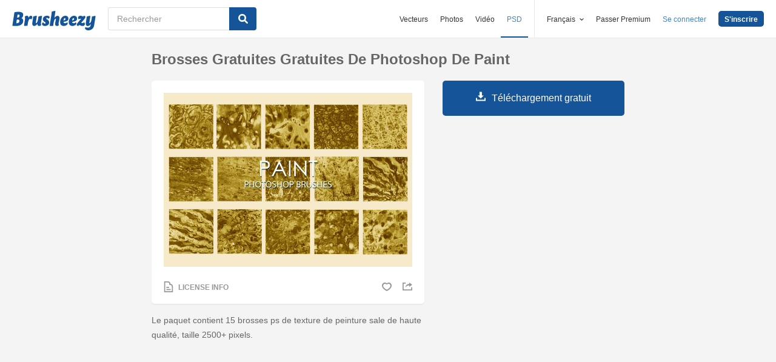

--- FILE ---
content_type: text/html; charset=utf-8
request_url: https://fr.brusheezy.com/pinceaux/57613-brosses-gratuites-gratuites-de-photoshop-de-paint
body_size: 34217
content:
<!DOCTYPE html>
<!--[if lt IE 7]>      <html lang="fr" xmlns:fb="http://developers.facebook.com/schema/" xmlns:og="http://opengraphprotocol.org/schema/" class="no-js lt-ie9 lt-ie8 lt-ie7"> <![endif]-->
<!--[if IE 7]>         <html lang="fr" xmlns:fb="http://developers.facebook.com/schema/" xmlns:og="http://opengraphprotocol.org/schema/" class="no-js lt-ie9 lt-ie8"> <![endif]-->
<!--[if IE 8]>         <html lang="fr" xmlns:fb="http://developers.facebook.com/schema/" xmlns:og="http://opengraphprotocol.org/schema/" class="no-js lt-ie9"> <![endif]-->
<!--[if IE 9]>         <html lang="fr" xmlns:fb="http://developers.facebook.com/schema/" xmlns:og="http://opengraphprotocol.org/schema/" class="no-js ie9"> <![endif]-->
<!--[if gt IE 9]><!--> <html lang="fr" xmlns:fb="http://developers.facebook.com/schema/" xmlns:og="http://opengraphprotocol.org/schema/" class="no-js"> <!--<![endif]-->
  <head>
	  <script type="text/javascript">window.country_code = "US";window.remote_ip_address = '3.135.222.134'</script>
        <link rel="alternate" href="https://www.brusheezy.com/brushes/57613-free-dirty-paint-photoshop-brushes" hreflang="en" />
    <link rel="alternate" href="https://es.brusheezy.com/cepillos/57613-pinceles-de-photoshop-gratis-para-dirty-paint" hreflang="es" />
    <link rel="alternate" href="https://pt.brusheezy.com/pinceis/57613-pinceis-dirty-painthop-gratis" hreflang="pt-BR" />
    <link rel="alternate" href="https://de.brusheezy.com/bursten/57613-kostenlose-dirty-paint-photoshop-pinsel" hreflang="de" />
    <link rel="alternate" href="https://fr.brusheezy.com/pinceaux/57613-brosses-gratuites-gratuites-de-photoshop-de-paint" hreflang="fr" />
    <link rel="alternate" href="https://nl.brusheezy.com/borstels/57613-gratis-dirty-paint-photoshop-borstels" hreflang="nl" />
    <link rel="alternate" href="https://sv.brusheezy.com/borstar/57613-gratis-smutsiga-photoshop-borstar" hreflang="sv" />
    <link rel="alternate" href="https://www.brusheezy.com/brushes/57613-free-dirty-paint-photoshop-brushes" hreflang="x-default" />

    
    <link rel="dns-prefetch" href="//static.brusheezy.com">
    <meta charset="utf-8">
    <meta http-equiv="X-UA-Compatible" content="IE=edge,chrome=1">
<script>window.NREUM||(NREUM={});NREUM.info={"beacon":"bam.nr-data.net","errorBeacon":"bam.nr-data.net","licenseKey":"NRJS-e38a0a5d9f3d7a161d2","applicationID":"682498450","transactionName":"J1kMFkBaWF9cREoQVxdZFxBRUEccSl4KFQ==","queueTime":0,"applicationTime":211,"agent":""}</script>
<script>(window.NREUM||(NREUM={})).init={ajax:{deny_list:["bam.nr-data.net"]},feature_flags:["soft_nav"]};(window.NREUM||(NREUM={})).loader_config={licenseKey:"NRJS-e38a0a5d9f3d7a161d2",applicationID:"682498450",browserID:"682498528"};;/*! For license information please see nr-loader-rum-1.306.0.min.js.LICENSE.txt */
(()=>{var e,t,r={122:(e,t,r)=>{"use strict";r.d(t,{a:()=>i});var n=r(944);function i(e,t){try{if(!e||"object"!=typeof e)return(0,n.R)(3);if(!t||"object"!=typeof t)return(0,n.R)(4);const r=Object.create(Object.getPrototypeOf(t),Object.getOwnPropertyDescriptors(t)),a=0===Object.keys(r).length?e:r;for(let o in a)if(void 0!==e[o])try{if(null===e[o]){r[o]=null;continue}Array.isArray(e[o])&&Array.isArray(t[o])?r[o]=Array.from(new Set([...e[o],...t[o]])):"object"==typeof e[o]&&"object"==typeof t[o]?r[o]=i(e[o],t[o]):r[o]=e[o]}catch(e){r[o]||(0,n.R)(1,e)}return r}catch(e){(0,n.R)(2,e)}}},154:(e,t,r)=>{"use strict";r.d(t,{OF:()=>c,RI:()=>i,WN:()=>u,bv:()=>a,eN:()=>l,gm:()=>o,mw:()=>s,sb:()=>d});var n=r(863);const i="undefined"!=typeof window&&!!window.document,a="undefined"!=typeof WorkerGlobalScope&&("undefined"!=typeof self&&self instanceof WorkerGlobalScope&&self.navigator instanceof WorkerNavigator||"undefined"!=typeof globalThis&&globalThis instanceof WorkerGlobalScope&&globalThis.navigator instanceof WorkerNavigator),o=i?window:"undefined"!=typeof WorkerGlobalScope&&("undefined"!=typeof self&&self instanceof WorkerGlobalScope&&self||"undefined"!=typeof globalThis&&globalThis instanceof WorkerGlobalScope&&globalThis),s=Boolean("hidden"===o?.document?.visibilityState),c=/iPad|iPhone|iPod/.test(o.navigator?.userAgent),d=c&&"undefined"==typeof SharedWorker,u=((()=>{const e=o.navigator?.userAgent?.match(/Firefox[/\s](\d+\.\d+)/);Array.isArray(e)&&e.length>=2&&e[1]})(),Date.now()-(0,n.t)()),l=()=>"undefined"!=typeof PerformanceNavigationTiming&&o?.performance?.getEntriesByType("navigation")?.[0]?.responseStart},163:(e,t,r)=>{"use strict";r.d(t,{j:()=>E});var n=r(384),i=r(741);var a=r(555);r(860).K7.genericEvents;const o="experimental.resources",s="register",c=e=>{if(!e||"string"!=typeof e)return!1;try{document.createDocumentFragment().querySelector(e)}catch{return!1}return!0};var d=r(614),u=r(944),l=r(122);const f="[data-nr-mask]",g=e=>(0,l.a)(e,(()=>{const e={feature_flags:[],experimental:{allow_registered_children:!1,resources:!1},mask_selector:"*",block_selector:"[data-nr-block]",mask_input_options:{color:!1,date:!1,"datetime-local":!1,email:!1,month:!1,number:!1,range:!1,search:!1,tel:!1,text:!1,time:!1,url:!1,week:!1,textarea:!1,select:!1,password:!0}};return{ajax:{deny_list:void 0,block_internal:!0,enabled:!0,autoStart:!0},api:{get allow_registered_children(){return e.feature_flags.includes(s)||e.experimental.allow_registered_children},set allow_registered_children(t){e.experimental.allow_registered_children=t},duplicate_registered_data:!1},browser_consent_mode:{enabled:!1},distributed_tracing:{enabled:void 0,exclude_newrelic_header:void 0,cors_use_newrelic_header:void 0,cors_use_tracecontext_headers:void 0,allowed_origins:void 0},get feature_flags(){return e.feature_flags},set feature_flags(t){e.feature_flags=t},generic_events:{enabled:!0,autoStart:!0},harvest:{interval:30},jserrors:{enabled:!0,autoStart:!0},logging:{enabled:!0,autoStart:!0},metrics:{enabled:!0,autoStart:!0},obfuscate:void 0,page_action:{enabled:!0},page_view_event:{enabled:!0,autoStart:!0},page_view_timing:{enabled:!0,autoStart:!0},performance:{capture_marks:!1,capture_measures:!1,capture_detail:!0,resources:{get enabled(){return e.feature_flags.includes(o)||e.experimental.resources},set enabled(t){e.experimental.resources=t},asset_types:[],first_party_domains:[],ignore_newrelic:!0}},privacy:{cookies_enabled:!0},proxy:{assets:void 0,beacon:void 0},session:{expiresMs:d.wk,inactiveMs:d.BB},session_replay:{autoStart:!0,enabled:!1,preload:!1,sampling_rate:10,error_sampling_rate:100,collect_fonts:!1,inline_images:!1,fix_stylesheets:!0,mask_all_inputs:!0,get mask_text_selector(){return e.mask_selector},set mask_text_selector(t){c(t)?e.mask_selector="".concat(t,",").concat(f):""===t||null===t?e.mask_selector=f:(0,u.R)(5,t)},get block_class(){return"nr-block"},get ignore_class(){return"nr-ignore"},get mask_text_class(){return"nr-mask"},get block_selector(){return e.block_selector},set block_selector(t){c(t)?e.block_selector+=",".concat(t):""!==t&&(0,u.R)(6,t)},get mask_input_options(){return e.mask_input_options},set mask_input_options(t){t&&"object"==typeof t?e.mask_input_options={...t,password:!0}:(0,u.R)(7,t)}},session_trace:{enabled:!0,autoStart:!0},soft_navigations:{enabled:!0,autoStart:!0},spa:{enabled:!0,autoStart:!0},ssl:void 0,user_actions:{enabled:!0,elementAttributes:["id","className","tagName","type"]}}})());var p=r(154),m=r(324);let h=0;const v={buildEnv:m.F3,distMethod:m.Xs,version:m.xv,originTime:p.WN},b={consented:!1},y={appMetadata:{},get consented(){return this.session?.state?.consent||b.consented},set consented(e){b.consented=e},customTransaction:void 0,denyList:void 0,disabled:!1,harvester:void 0,isolatedBacklog:!1,isRecording:!1,loaderType:void 0,maxBytes:3e4,obfuscator:void 0,onerror:void 0,ptid:void 0,releaseIds:{},session:void 0,timeKeeper:void 0,registeredEntities:[],jsAttributesMetadata:{bytes:0},get harvestCount(){return++h}},_=e=>{const t=(0,l.a)(e,y),r=Object.keys(v).reduce((e,t)=>(e[t]={value:v[t],writable:!1,configurable:!0,enumerable:!0},e),{});return Object.defineProperties(t,r)};var w=r(701);const x=e=>{const t=e.startsWith("http");e+="/",r.p=t?e:"https://"+e};var S=r(836),k=r(241);const R={accountID:void 0,trustKey:void 0,agentID:void 0,licenseKey:void 0,applicationID:void 0,xpid:void 0},A=e=>(0,l.a)(e,R),T=new Set;function E(e,t={},r,o){let{init:s,info:c,loader_config:d,runtime:u={},exposed:l=!0}=t;if(!c){const e=(0,n.pV)();s=e.init,c=e.info,d=e.loader_config}e.init=g(s||{}),e.loader_config=A(d||{}),c.jsAttributes??={},p.bv&&(c.jsAttributes.isWorker=!0),e.info=(0,a.D)(c);const f=e.init,m=[c.beacon,c.errorBeacon];T.has(e.agentIdentifier)||(f.proxy.assets&&(x(f.proxy.assets),m.push(f.proxy.assets)),f.proxy.beacon&&m.push(f.proxy.beacon),e.beacons=[...m],function(e){const t=(0,n.pV)();Object.getOwnPropertyNames(i.W.prototype).forEach(r=>{const n=i.W.prototype[r];if("function"!=typeof n||"constructor"===n)return;let a=t[r];e[r]&&!1!==e.exposed&&"micro-agent"!==e.runtime?.loaderType&&(t[r]=(...t)=>{const n=e[r](...t);return a?a(...t):n})})}(e),(0,n.US)("activatedFeatures",w.B),e.runSoftNavOverSpa&&=!0===f.soft_navigations.enabled&&f.feature_flags.includes("soft_nav")),u.denyList=[...f.ajax.deny_list||[],...f.ajax.block_internal?m:[]],u.ptid=e.agentIdentifier,u.loaderType=r,e.runtime=_(u),T.has(e.agentIdentifier)||(e.ee=S.ee.get(e.agentIdentifier),e.exposed=l,(0,k.W)({agentIdentifier:e.agentIdentifier,drained:!!w.B?.[e.agentIdentifier],type:"lifecycle",name:"initialize",feature:void 0,data:e.config})),T.add(e.agentIdentifier)}},234:(e,t,r)=>{"use strict";r.d(t,{W:()=>a});var n=r(836),i=r(687);class a{constructor(e,t){this.agentIdentifier=e,this.ee=n.ee.get(e),this.featureName=t,this.blocked=!1}deregisterDrain(){(0,i.x3)(this.agentIdentifier,this.featureName)}}},241:(e,t,r)=>{"use strict";r.d(t,{W:()=>a});var n=r(154);const i="newrelic";function a(e={}){try{n.gm.dispatchEvent(new CustomEvent(i,{detail:e}))}catch(e){}}},261:(e,t,r)=>{"use strict";r.d(t,{$9:()=>d,BL:()=>s,CH:()=>g,Dl:()=>_,Fw:()=>y,PA:()=>h,Pl:()=>n,Pv:()=>k,Tb:()=>l,U2:()=>a,V1:()=>S,Wb:()=>x,bt:()=>b,cD:()=>v,d3:()=>w,dT:()=>c,eY:()=>p,fF:()=>f,hG:()=>i,k6:()=>o,nb:()=>m,o5:()=>u});const n="api-",i="addPageAction",a="addToTrace",o="addRelease",s="finished",c="interaction",d="log",u="noticeError",l="pauseReplay",f="recordCustomEvent",g="recordReplay",p="register",m="setApplicationVersion",h="setCurrentRouteName",v="setCustomAttribute",b="setErrorHandler",y="setPageViewName",_="setUserId",w="start",x="wrapLogger",S="measure",k="consent"},289:(e,t,r)=>{"use strict";r.d(t,{GG:()=>o,Qr:()=>c,sB:()=>s});var n=r(878),i=r(389);function a(){return"undefined"==typeof document||"complete"===document.readyState}function o(e,t){if(a())return e();const r=(0,i.J)(e),o=setInterval(()=>{a()&&(clearInterval(o),r())},500);(0,n.sp)("load",r,t)}function s(e){if(a())return e();(0,n.DD)("DOMContentLoaded",e)}function c(e){if(a())return e();(0,n.sp)("popstate",e)}},324:(e,t,r)=>{"use strict";r.d(t,{F3:()=>i,Xs:()=>a,xv:()=>n});const n="1.306.0",i="PROD",a="CDN"},374:(e,t,r)=>{r.nc=(()=>{try{return document?.currentScript?.nonce}catch(e){}return""})()},384:(e,t,r)=>{"use strict";r.d(t,{NT:()=>o,US:()=>u,Zm:()=>s,bQ:()=>d,dV:()=>c,pV:()=>l});var n=r(154),i=r(863),a=r(910);const o={beacon:"bam.nr-data.net",errorBeacon:"bam.nr-data.net"};function s(){return n.gm.NREUM||(n.gm.NREUM={}),void 0===n.gm.newrelic&&(n.gm.newrelic=n.gm.NREUM),n.gm.NREUM}function c(){let e=s();return e.o||(e.o={ST:n.gm.setTimeout,SI:n.gm.setImmediate||n.gm.setInterval,CT:n.gm.clearTimeout,XHR:n.gm.XMLHttpRequest,REQ:n.gm.Request,EV:n.gm.Event,PR:n.gm.Promise,MO:n.gm.MutationObserver,FETCH:n.gm.fetch,WS:n.gm.WebSocket},(0,a.i)(...Object.values(e.o))),e}function d(e,t){let r=s();r.initializedAgents??={},t.initializedAt={ms:(0,i.t)(),date:new Date},r.initializedAgents[e]=t}function u(e,t){s()[e]=t}function l(){return function(){let e=s();const t=e.info||{};e.info={beacon:o.beacon,errorBeacon:o.errorBeacon,...t}}(),function(){let e=s();const t=e.init||{};e.init={...t}}(),c(),function(){let e=s();const t=e.loader_config||{};e.loader_config={...t}}(),s()}},389:(e,t,r)=>{"use strict";function n(e,t=500,r={}){const n=r?.leading||!1;let i;return(...r)=>{n&&void 0===i&&(e.apply(this,r),i=setTimeout(()=>{i=clearTimeout(i)},t)),n||(clearTimeout(i),i=setTimeout(()=>{e.apply(this,r)},t))}}function i(e){let t=!1;return(...r)=>{t||(t=!0,e.apply(this,r))}}r.d(t,{J:()=>i,s:()=>n})},555:(e,t,r)=>{"use strict";r.d(t,{D:()=>s,f:()=>o});var n=r(384),i=r(122);const a={beacon:n.NT.beacon,errorBeacon:n.NT.errorBeacon,licenseKey:void 0,applicationID:void 0,sa:void 0,queueTime:void 0,applicationTime:void 0,ttGuid:void 0,user:void 0,account:void 0,product:void 0,extra:void 0,jsAttributes:{},userAttributes:void 0,atts:void 0,transactionName:void 0,tNamePlain:void 0};function o(e){try{return!!e.licenseKey&&!!e.errorBeacon&&!!e.applicationID}catch(e){return!1}}const s=e=>(0,i.a)(e,a)},566:(e,t,r)=>{"use strict";r.d(t,{LA:()=>s,bz:()=>o});var n=r(154);const i="xxxxxxxx-xxxx-4xxx-yxxx-xxxxxxxxxxxx";function a(e,t){return e?15&e[t]:16*Math.random()|0}function o(){const e=n.gm?.crypto||n.gm?.msCrypto;let t,r=0;return e&&e.getRandomValues&&(t=e.getRandomValues(new Uint8Array(30))),i.split("").map(e=>"x"===e?a(t,r++).toString(16):"y"===e?(3&a()|8).toString(16):e).join("")}function s(e){const t=n.gm?.crypto||n.gm?.msCrypto;let r,i=0;t&&t.getRandomValues&&(r=t.getRandomValues(new Uint8Array(e)));const o=[];for(var s=0;s<e;s++)o.push(a(r,i++).toString(16));return o.join("")}},606:(e,t,r)=>{"use strict";r.d(t,{i:()=>a});var n=r(908);a.on=o;var i=a.handlers={};function a(e,t,r,a){o(a||n.d,i,e,t,r)}function o(e,t,r,i,a){a||(a="feature"),e||(e=n.d);var o=t[a]=t[a]||{};(o[r]=o[r]||[]).push([e,i])}},607:(e,t,r)=>{"use strict";r.d(t,{W:()=>n});const n=(0,r(566).bz)()},614:(e,t,r)=>{"use strict";r.d(t,{BB:()=>o,H3:()=>n,g:()=>d,iL:()=>c,tS:()=>s,uh:()=>i,wk:()=>a});const n="NRBA",i="SESSION",a=144e5,o=18e5,s={STARTED:"session-started",PAUSE:"session-pause",RESET:"session-reset",RESUME:"session-resume",UPDATE:"session-update"},c={SAME_TAB:"same-tab",CROSS_TAB:"cross-tab"},d={OFF:0,FULL:1,ERROR:2}},630:(e,t,r)=>{"use strict";r.d(t,{T:()=>n});const n=r(860).K7.pageViewEvent},646:(e,t,r)=>{"use strict";r.d(t,{y:()=>n});class n{constructor(e){this.contextId=e}}},687:(e,t,r)=>{"use strict";r.d(t,{Ak:()=>d,Ze:()=>f,x3:()=>u});var n=r(241),i=r(836),a=r(606),o=r(860),s=r(646);const c={};function d(e,t){const r={staged:!1,priority:o.P3[t]||0};l(e),c[e].get(t)||c[e].set(t,r)}function u(e,t){e&&c[e]&&(c[e].get(t)&&c[e].delete(t),p(e,t,!1),c[e].size&&g(e))}function l(e){if(!e)throw new Error("agentIdentifier required");c[e]||(c[e]=new Map)}function f(e="",t="feature",r=!1){if(l(e),!e||!c[e].get(t)||r)return p(e,t);c[e].get(t).staged=!0,g(e)}function g(e){const t=Array.from(c[e]);t.every(([e,t])=>t.staged)&&(t.sort((e,t)=>e[1].priority-t[1].priority),t.forEach(([t])=>{c[e].delete(t),p(e,t)}))}function p(e,t,r=!0){const o=e?i.ee.get(e):i.ee,c=a.i.handlers;if(!o.aborted&&o.backlog&&c){if((0,n.W)({agentIdentifier:e,type:"lifecycle",name:"drain",feature:t}),r){const e=o.backlog[t],r=c[t];if(r){for(let t=0;e&&t<e.length;++t)m(e[t],r);Object.entries(r).forEach(([e,t])=>{Object.values(t||{}).forEach(t=>{t[0]?.on&&t[0]?.context()instanceof s.y&&t[0].on(e,t[1])})})}}o.isolatedBacklog||delete c[t],o.backlog[t]=null,o.emit("drain-"+t,[])}}function m(e,t){var r=e[1];Object.values(t[r]||{}).forEach(t=>{var r=e[0];if(t[0]===r){var n=t[1],i=e[3],a=e[2];n.apply(i,a)}})}},699:(e,t,r)=>{"use strict";r.d(t,{It:()=>a,KC:()=>s,No:()=>i,qh:()=>o});var n=r(860);const i=16e3,a=1e6,o="SESSION_ERROR",s={[n.K7.logging]:!0,[n.K7.genericEvents]:!1,[n.K7.jserrors]:!1,[n.K7.ajax]:!1}},701:(e,t,r)=>{"use strict";r.d(t,{B:()=>a,t:()=>o});var n=r(241);const i=new Set,a={};function o(e,t){const r=t.agentIdentifier;a[r]??={},e&&"object"==typeof e&&(i.has(r)||(t.ee.emit("rumresp",[e]),a[r]=e,i.add(r),(0,n.W)({agentIdentifier:r,loaded:!0,drained:!0,type:"lifecycle",name:"load",feature:void 0,data:e})))}},741:(e,t,r)=>{"use strict";r.d(t,{W:()=>a});var n=r(944),i=r(261);class a{#e(e,...t){if(this[e]!==a.prototype[e])return this[e](...t);(0,n.R)(35,e)}addPageAction(e,t){return this.#e(i.hG,e,t)}register(e){return this.#e(i.eY,e)}recordCustomEvent(e,t){return this.#e(i.fF,e,t)}setPageViewName(e,t){return this.#e(i.Fw,e,t)}setCustomAttribute(e,t,r){return this.#e(i.cD,e,t,r)}noticeError(e,t){return this.#e(i.o5,e,t)}setUserId(e){return this.#e(i.Dl,e)}setApplicationVersion(e){return this.#e(i.nb,e)}setErrorHandler(e){return this.#e(i.bt,e)}addRelease(e,t){return this.#e(i.k6,e,t)}log(e,t){return this.#e(i.$9,e,t)}start(){return this.#e(i.d3)}finished(e){return this.#e(i.BL,e)}recordReplay(){return this.#e(i.CH)}pauseReplay(){return this.#e(i.Tb)}addToTrace(e){return this.#e(i.U2,e)}setCurrentRouteName(e){return this.#e(i.PA,e)}interaction(e){return this.#e(i.dT,e)}wrapLogger(e,t,r){return this.#e(i.Wb,e,t,r)}measure(e,t){return this.#e(i.V1,e,t)}consent(e){return this.#e(i.Pv,e)}}},782:(e,t,r)=>{"use strict";r.d(t,{T:()=>n});const n=r(860).K7.pageViewTiming},836:(e,t,r)=>{"use strict";r.d(t,{P:()=>s,ee:()=>c});var n=r(384),i=r(990),a=r(646),o=r(607);const s="nr@context:".concat(o.W),c=function e(t,r){var n={},o={},u={},l=!1;try{l=16===r.length&&d.initializedAgents?.[r]?.runtime.isolatedBacklog}catch(e){}var f={on:p,addEventListener:p,removeEventListener:function(e,t){var r=n[e];if(!r)return;for(var i=0;i<r.length;i++)r[i]===t&&r.splice(i,1)},emit:function(e,r,n,i,a){!1!==a&&(a=!0);if(c.aborted&&!i)return;t&&a&&t.emit(e,r,n);var s=g(n);m(e).forEach(e=>{e.apply(s,r)});var d=v()[o[e]];d&&d.push([f,e,r,s]);return s},get:h,listeners:m,context:g,buffer:function(e,t){const r=v();if(t=t||"feature",f.aborted)return;Object.entries(e||{}).forEach(([e,n])=>{o[n]=t,t in r||(r[t]=[])})},abort:function(){f._aborted=!0,Object.keys(f.backlog).forEach(e=>{delete f.backlog[e]})},isBuffering:function(e){return!!v()[o[e]]},debugId:r,backlog:l?{}:t&&"object"==typeof t.backlog?t.backlog:{},isolatedBacklog:l};return Object.defineProperty(f,"aborted",{get:()=>{let e=f._aborted||!1;return e||(t&&(e=t.aborted),e)}}),f;function g(e){return e&&e instanceof a.y?e:e?(0,i.I)(e,s,()=>new a.y(s)):new a.y(s)}function p(e,t){n[e]=m(e).concat(t)}function m(e){return n[e]||[]}function h(t){return u[t]=u[t]||e(f,t)}function v(){return f.backlog}}(void 0,"globalEE"),d=(0,n.Zm)();d.ee||(d.ee=c)},843:(e,t,r)=>{"use strict";r.d(t,{G:()=>a,u:()=>i});var n=r(878);function i(e,t=!1,r,i){(0,n.DD)("visibilitychange",function(){if(t)return void("hidden"===document.visibilityState&&e());e(document.visibilityState)},r,i)}function a(e,t,r){(0,n.sp)("pagehide",e,t,r)}},860:(e,t,r)=>{"use strict";r.d(t,{$J:()=>u,K7:()=>c,P3:()=>d,XX:()=>i,Yy:()=>s,df:()=>a,qY:()=>n,v4:()=>o});const n="events",i="jserrors",a="browser/blobs",o="rum",s="browser/logs",c={ajax:"ajax",genericEvents:"generic_events",jserrors:i,logging:"logging",metrics:"metrics",pageAction:"page_action",pageViewEvent:"page_view_event",pageViewTiming:"page_view_timing",sessionReplay:"session_replay",sessionTrace:"session_trace",softNav:"soft_navigations",spa:"spa"},d={[c.pageViewEvent]:1,[c.pageViewTiming]:2,[c.metrics]:3,[c.jserrors]:4,[c.spa]:5,[c.ajax]:6,[c.sessionTrace]:7,[c.softNav]:8,[c.sessionReplay]:9,[c.logging]:10,[c.genericEvents]:11},u={[c.pageViewEvent]:o,[c.pageViewTiming]:n,[c.ajax]:n,[c.spa]:n,[c.softNav]:n,[c.metrics]:i,[c.jserrors]:i,[c.sessionTrace]:a,[c.sessionReplay]:a,[c.logging]:s,[c.genericEvents]:"ins"}},863:(e,t,r)=>{"use strict";function n(){return Math.floor(performance.now())}r.d(t,{t:()=>n})},878:(e,t,r)=>{"use strict";function n(e,t){return{capture:e,passive:!1,signal:t}}function i(e,t,r=!1,i){window.addEventListener(e,t,n(r,i))}function a(e,t,r=!1,i){document.addEventListener(e,t,n(r,i))}r.d(t,{DD:()=>a,jT:()=>n,sp:()=>i})},908:(e,t,r)=>{"use strict";r.d(t,{d:()=>n,p:()=>i});var n=r(836).ee.get("handle");function i(e,t,r,i,a){a?(a.buffer([e],i),a.emit(e,t,r)):(n.buffer([e],i),n.emit(e,t,r))}},910:(e,t,r)=>{"use strict";r.d(t,{i:()=>a});var n=r(944);const i=new Map;function a(...e){return e.every(e=>{if(i.has(e))return i.get(e);const t="function"==typeof e?e.toString():"",r=t.includes("[native code]"),a=t.includes("nrWrapper");return r||a||(0,n.R)(64,e?.name||t),i.set(e,r),r})}},944:(e,t,r)=>{"use strict";r.d(t,{R:()=>i});var n=r(241);function i(e,t){"function"==typeof console.debug&&(console.debug("New Relic Warning: https://github.com/newrelic/newrelic-browser-agent/blob/main/docs/warning-codes.md#".concat(e),t),(0,n.W)({agentIdentifier:null,drained:null,type:"data",name:"warn",feature:"warn",data:{code:e,secondary:t}}))}},969:(e,t,r)=>{"use strict";r.d(t,{TZ:()=>n,XG:()=>s,rs:()=>i,xV:()=>o,z_:()=>a});const n=r(860).K7.metrics,i="sm",a="cm",o="storeSupportabilityMetrics",s="storeEventMetrics"},990:(e,t,r)=>{"use strict";r.d(t,{I:()=>i});var n=Object.prototype.hasOwnProperty;function i(e,t,r){if(n.call(e,t))return e[t];var i=r();if(Object.defineProperty&&Object.keys)try{return Object.defineProperty(e,t,{value:i,writable:!0,enumerable:!1}),i}catch(e){}return e[t]=i,i}}},n={};function i(e){var t=n[e];if(void 0!==t)return t.exports;var a=n[e]={exports:{}};return r[e](a,a.exports,i),a.exports}i.m=r,i.d=(e,t)=>{for(var r in t)i.o(t,r)&&!i.o(e,r)&&Object.defineProperty(e,r,{enumerable:!0,get:t[r]})},i.f={},i.e=e=>Promise.all(Object.keys(i.f).reduce((t,r)=>(i.f[r](e,t),t),[])),i.u=e=>"nr-rum-1.306.0.min.js",i.o=(e,t)=>Object.prototype.hasOwnProperty.call(e,t),e={},t="NRBA-1.306.0.PROD:",i.l=(r,n,a,o)=>{if(e[r])e[r].push(n);else{var s,c;if(void 0!==a)for(var d=document.getElementsByTagName("script"),u=0;u<d.length;u++){var l=d[u];if(l.getAttribute("src")==r||l.getAttribute("data-webpack")==t+a){s=l;break}}if(!s){c=!0;var f={296:"sha512-XHJAyYwsxAD4jnOFenBf2aq49/pv28jKOJKs7YGQhagYYI2Zk8nHflZPdd7WiilkmEkgIZQEFX4f1AJMoyzKwA=="};(s=document.createElement("script")).charset="utf-8",i.nc&&s.setAttribute("nonce",i.nc),s.setAttribute("data-webpack",t+a),s.src=r,0!==s.src.indexOf(window.location.origin+"/")&&(s.crossOrigin="anonymous"),f[o]&&(s.integrity=f[o])}e[r]=[n];var g=(t,n)=>{s.onerror=s.onload=null,clearTimeout(p);var i=e[r];if(delete e[r],s.parentNode&&s.parentNode.removeChild(s),i&&i.forEach(e=>e(n)),t)return t(n)},p=setTimeout(g.bind(null,void 0,{type:"timeout",target:s}),12e4);s.onerror=g.bind(null,s.onerror),s.onload=g.bind(null,s.onload),c&&document.head.appendChild(s)}},i.r=e=>{"undefined"!=typeof Symbol&&Symbol.toStringTag&&Object.defineProperty(e,Symbol.toStringTag,{value:"Module"}),Object.defineProperty(e,"__esModule",{value:!0})},i.p="https://js-agent.newrelic.com/",(()=>{var e={374:0,840:0};i.f.j=(t,r)=>{var n=i.o(e,t)?e[t]:void 0;if(0!==n)if(n)r.push(n[2]);else{var a=new Promise((r,i)=>n=e[t]=[r,i]);r.push(n[2]=a);var o=i.p+i.u(t),s=new Error;i.l(o,r=>{if(i.o(e,t)&&(0!==(n=e[t])&&(e[t]=void 0),n)){var a=r&&("load"===r.type?"missing":r.type),o=r&&r.target&&r.target.src;s.message="Loading chunk "+t+" failed: ("+a+": "+o+")",s.name="ChunkLoadError",s.type=a,s.request=o,n[1](s)}},"chunk-"+t,t)}};var t=(t,r)=>{var n,a,[o,s,c]=r,d=0;if(o.some(t=>0!==e[t])){for(n in s)i.o(s,n)&&(i.m[n]=s[n]);if(c)c(i)}for(t&&t(r);d<o.length;d++)a=o[d],i.o(e,a)&&e[a]&&e[a][0](),e[a]=0},r=self["webpackChunk:NRBA-1.306.0.PROD"]=self["webpackChunk:NRBA-1.306.0.PROD"]||[];r.forEach(t.bind(null,0)),r.push=t.bind(null,r.push.bind(r))})(),(()=>{"use strict";i(374);var e=i(566),t=i(741);class r extends t.W{agentIdentifier=(0,e.LA)(16)}var n=i(860);const a=Object.values(n.K7);var o=i(163);var s=i(908),c=i(863),d=i(261),u=i(241),l=i(944),f=i(701),g=i(969);function p(e,t,i,a){const o=a||i;!o||o[e]&&o[e]!==r.prototype[e]||(o[e]=function(){(0,s.p)(g.xV,["API/"+e+"/called"],void 0,n.K7.metrics,i.ee),(0,u.W)({agentIdentifier:i.agentIdentifier,drained:!!f.B?.[i.agentIdentifier],type:"data",name:"api",feature:d.Pl+e,data:{}});try{return t.apply(this,arguments)}catch(e){(0,l.R)(23,e)}})}function m(e,t,r,n,i){const a=e.info;null===r?delete a.jsAttributes[t]:a.jsAttributes[t]=r,(i||null===r)&&(0,s.p)(d.Pl+n,[(0,c.t)(),t,r],void 0,"session",e.ee)}var h=i(687),v=i(234),b=i(289),y=i(154),_=i(384);const w=e=>y.RI&&!0===e?.privacy.cookies_enabled;function x(e){return!!(0,_.dV)().o.MO&&w(e)&&!0===e?.session_trace.enabled}var S=i(389),k=i(699);class R extends v.W{constructor(e,t){super(e.agentIdentifier,t),this.agentRef=e,this.abortHandler=void 0,this.featAggregate=void 0,this.loadedSuccessfully=void 0,this.onAggregateImported=new Promise(e=>{this.loadedSuccessfully=e}),this.deferred=Promise.resolve(),!1===e.init[this.featureName].autoStart?this.deferred=new Promise((t,r)=>{this.ee.on("manual-start-all",(0,S.J)(()=>{(0,h.Ak)(e.agentIdentifier,this.featureName),t()}))}):(0,h.Ak)(e.agentIdentifier,t)}importAggregator(e,t,r={}){if(this.featAggregate)return;const n=async()=>{let n;await this.deferred;try{if(w(e.init)){const{setupAgentSession:t}=await i.e(296).then(i.bind(i,305));n=t(e)}}catch(e){(0,l.R)(20,e),this.ee.emit("internal-error",[e]),(0,s.p)(k.qh,[e],void 0,this.featureName,this.ee)}try{if(!this.#t(this.featureName,n,e.init))return(0,h.Ze)(this.agentIdentifier,this.featureName),void this.loadedSuccessfully(!1);const{Aggregate:i}=await t();this.featAggregate=new i(e,r),e.runtime.harvester.initializedAggregates.push(this.featAggregate),this.loadedSuccessfully(!0)}catch(e){(0,l.R)(34,e),this.abortHandler?.(),(0,h.Ze)(this.agentIdentifier,this.featureName,!0),this.loadedSuccessfully(!1),this.ee&&this.ee.abort()}};y.RI?(0,b.GG)(()=>n(),!0):n()}#t(e,t,r){if(this.blocked)return!1;switch(e){case n.K7.sessionReplay:return x(r)&&!!t;case n.K7.sessionTrace:return!!t;default:return!0}}}var A=i(630),T=i(614);class E extends R{static featureName=A.T;constructor(e){var t;super(e,A.T),this.setupInspectionEvents(e.agentIdentifier),t=e,p(d.Fw,function(e,r){"string"==typeof e&&("/"!==e.charAt(0)&&(e="/"+e),t.runtime.customTransaction=(r||"http://custom.transaction")+e,(0,s.p)(d.Pl+d.Fw,[(0,c.t)()],void 0,void 0,t.ee))},t),this.importAggregator(e,()=>i.e(296).then(i.bind(i,943)))}setupInspectionEvents(e){const t=(t,r)=>{t&&(0,u.W)({agentIdentifier:e,timeStamp:t.timeStamp,loaded:"complete"===t.target.readyState,type:"window",name:r,data:t.target.location+""})};(0,b.sB)(e=>{t(e,"DOMContentLoaded")}),(0,b.GG)(e=>{t(e,"load")}),(0,b.Qr)(e=>{t(e,"navigate")}),this.ee.on(T.tS.UPDATE,(t,r)=>{(0,u.W)({agentIdentifier:e,type:"lifecycle",name:"session",data:r})})}}var N=i(843),I=i(782);class j extends R{static featureName=I.T;constructor(e){super(e,I.T),y.RI&&((0,N.u)(()=>(0,s.p)("docHidden",[(0,c.t)()],void 0,I.T,this.ee),!0),(0,N.G)(()=>(0,s.p)("winPagehide",[(0,c.t)()],void 0,I.T,this.ee)),this.importAggregator(e,()=>i.e(296).then(i.bind(i,117))))}}class P extends R{static featureName=g.TZ;constructor(e){super(e,g.TZ),y.RI&&document.addEventListener("securitypolicyviolation",e=>{(0,s.p)(g.xV,["Generic/CSPViolation/Detected"],void 0,this.featureName,this.ee)}),this.importAggregator(e,()=>i.e(296).then(i.bind(i,623)))}}new class extends r{constructor(e){var t;(super(),y.gm)?(this.features={},(0,_.bQ)(this.agentIdentifier,this),this.desiredFeatures=new Set(e.features||[]),this.desiredFeatures.add(E),this.runSoftNavOverSpa=[...this.desiredFeatures].some(e=>e.featureName===n.K7.softNav),(0,o.j)(this,e,e.loaderType||"agent"),t=this,p(d.cD,function(e,r,n=!1){if("string"==typeof e){if(["string","number","boolean"].includes(typeof r)||null===r)return m(t,e,r,d.cD,n);(0,l.R)(40,typeof r)}else(0,l.R)(39,typeof e)},t),function(e){p(d.Dl,function(t){if("string"==typeof t||null===t)return m(e,"enduser.id",t,d.Dl,!0);(0,l.R)(41,typeof t)},e)}(this),function(e){p(d.nb,function(t){if("string"==typeof t||null===t)return m(e,"application.version",t,d.nb,!1);(0,l.R)(42,typeof t)},e)}(this),function(e){p(d.d3,function(){e.ee.emit("manual-start-all")},e)}(this),function(e){p(d.Pv,function(t=!0){if("boolean"==typeof t){if((0,s.p)(d.Pl+d.Pv,[t],void 0,"session",e.ee),e.runtime.consented=t,t){const t=e.features.page_view_event;t.onAggregateImported.then(e=>{const r=t.featAggregate;e&&!r.sentRum&&r.sendRum()})}}else(0,l.R)(65,typeof t)},e)}(this),this.run()):(0,l.R)(21)}get config(){return{info:this.info,init:this.init,loader_config:this.loader_config,runtime:this.runtime}}get api(){return this}run(){try{const e=function(e){const t={};return a.forEach(r=>{t[r]=!!e[r]?.enabled}),t}(this.init),t=[...this.desiredFeatures];t.sort((e,t)=>n.P3[e.featureName]-n.P3[t.featureName]),t.forEach(t=>{if(!e[t.featureName]&&t.featureName!==n.K7.pageViewEvent)return;if(this.runSoftNavOverSpa&&t.featureName===n.K7.spa)return;if(!this.runSoftNavOverSpa&&t.featureName===n.K7.softNav)return;const r=function(e){switch(e){case n.K7.ajax:return[n.K7.jserrors];case n.K7.sessionTrace:return[n.K7.ajax,n.K7.pageViewEvent];case n.K7.sessionReplay:return[n.K7.sessionTrace];case n.K7.pageViewTiming:return[n.K7.pageViewEvent];default:return[]}}(t.featureName).filter(e=>!(e in this.features));r.length>0&&(0,l.R)(36,{targetFeature:t.featureName,missingDependencies:r}),this.features[t.featureName]=new t(this)})}catch(e){(0,l.R)(22,e);for(const e in this.features)this.features[e].abortHandler?.();const t=(0,_.Zm)();delete t.initializedAgents[this.agentIdentifier]?.features,delete this.sharedAggregator;return t.ee.get(this.agentIdentifier).abort(),!1}}}({features:[E,j,P],loaderType:"lite"})})()})();</script>
    <meta name="viewport" content="width=device-width, initial-scale=1.0, minimum-scale=1.0" />
    <title>Brosses Gratuites Gratuites de Photoshop de Paint - Pinceaux Photoshop gratuits sur Brusheezy !</title>
<meta content="Pinceaux Photoshop ; Brusheezy est une GIGANTESQUE collection de pinceaux, motifs, textures, PSD, actions, formes, styles et dégradés Photoshop à télécharger ou à partager !" name="description" />
<meta content="brusheezy" name="twitter:site" />
<meta content="brusheezy" name="twitter:creator" />
<meta content="summary_large_image" name="twitter:card" />
<meta content="https://static.brusheezy.com/system/resources/previews/000/057/613/original/free-dirty-paint-photoshop-brushes.jpg" name="twitter:image" />
<meta content="Brusheezy" property="og:site_name" />
<meta content="Brosses Gratuites Gratuites de Photoshop de Paint" property="og:title" />
<meta content="https://fr.brusheezy.com/pinceaux/57613-brosses-gratuites-gratuites-de-photoshop-de-paint" property="og:url" />
<meta content="fr_FR" property="og:locale" />
<meta content="en_US" property="og:locale:alternate" />
<meta content="de_DE" property="og:locale:alternate" />
<meta content="es_ES" property="og:locale:alternate" />
<meta content="nl_NL" property="og:locale:alternate" />
<meta content="pt_BR" property="og:locale:alternate" />
<meta content="sv_SE" property="og:locale:alternate" />
<meta content="https://static.brusheezy.com/system/resources/previews/000/057/613/original/free-dirty-paint-photoshop-brushes.jpg" property="og:image" />
    <link href="/favicon.ico" rel="shortcut icon"></link><link href="/favicon.png" rel="icon" sizes="48x48" type="image/png"></link><link href="/apple-touch-icon-precomposed.png" rel="apple-touch-icon-precomposed"></link>
    <link href="https://maxcdn.bootstrapcdn.com/font-awesome/4.6.3/css/font-awesome.min.css" media="screen" rel="stylesheet" type="text/css" />
    <script src="https://static.brusheezy.com/assets/modernizr.custom.83825-93372fb200ead74f1d44254d993c5440.js" type="text/javascript"></script>
    <link href="https://static.brusheezy.com/assets/application-e6fc89b3e1f8c6290743690971644994.css" media="screen" rel="stylesheet" type="text/css" />
    <link href="https://static.brusheezy.com/assets/print-ac38768f09270df2214d2c500c647adc.css" media="print" rel="stylesheet" type="text/css" />
    <link href="https://feeds.feedburner.com/eezyinc/brusheezy-images" rel="alternate" title="RSS" type="application/rss+xml" />

        <link rel="canonical" href="https://fr.brusheezy.com/pinceaux/57613-brosses-gratuites-gratuites-de-photoshop-de-paint">


    <meta content="authenticity_token" name="csrf-param" />
<meta content="DvtHpT847nEBwkbSBGu5Y7gMC1H9ibsNyA4KfJ1SjFw=" name="csrf-token" />
    <!-- Begin TextBlock "HTML - Head" -->
<meta name="google-site-verification" content="pfGHD8M12iD8MZoiUsSycicUuSitnj2scI2cB_MvoYw" />
<meta name="google-site-verification" content="b4_frnI9j9l6Hs7d1QntimjvrZOtJ8x8ykl7RfeJS2Y" />
<meta name="tinfoil-site-verification" content="6d4a376b35cc11699dd86a787c7b5ae10b5c70f0" />
<meta name="msvalidate.01" content="9E7A3F56C01FB9B69FCDD1FBD287CAE4" />
<meta name="p:domain_verify" content="e95f03b955f8191de30e476f8527821e"/>
<meta property="fb:page_id" content="111431139680" />
<meta name="google" content="nositelinkssearchbox" />
<meta name="referrer" content="unsafe-url" />
<!--<script type="text/javascript" src="http://api.xeezy.com/api.min.js"></script>-->
<!--<script async src="//cdn-s2s.buysellads.net/pub/brusheezy.js" data-cfasync="false"></script>-->
<link href="https://plus.google.com/116840303500574370724" rel="publisher" />

<script>
  var iStockCoupon = { 
    // --- ADMIN CONIG----
    Code: 'EEZYOFF14', 
    Message: 'Hurry! Offer Expires 10/31/2013',
    // -------------------

    showPopup: function() {
      var win = window.open("", "istock-sale", "width=520,height=320");
      var wrap = win.document.createElement('div'); 
      wrap.setAttribute('class', 'sale-wrapper');
      
      var logo = win.document.createElement('img');
      logo.setAttribute('src', '//static.vecteezy.com/system/assets/asset_files/000/000/171/original/new-istock-logo.jpg');
      wrap.appendChild(logo);
      
      var code = win.document.createElement('div');
      code.setAttribute('class','code');
      code.appendChild(win.document.createTextNode(iStockCoupon.Code));
      wrap.appendChild(code);
      
      var expires = win.document.createElement('div');
      expires.setAttribute('class','expire');
      expires.appendChild(win.document.createTextNode(iStockCoupon.Message));
      wrap.appendChild(expires);
      
      var close = win.document.createElement('a');
      close.setAttribute('href', '#');
      close.appendChild(win.document.createTextNode('Close Window'));
      wrap.appendChild(close);
      
      var style = win.document.createElement('style');
      close.setAttribute('onclick', 'window.close()');
  
      style.appendChild(win.document.createTextNode("a{margin-top: 40px;display:block;font-size:12px;color:rgb(73,149,203);text-decoration:none;} .expire{margin-top:16px;color: rgb(81,81,81);font-size:24px;} .code{margin-top:20px;font-size:50px;font-weight:700;text-transform:uppercase;} img{margin-top:44px;} body{padding:0;margin:0;text-align:center;font-family:sans-serif;} .sale-wrapper{height:288px;border:16px solid #a1a1a1;}"));
      win.document.body.appendChild(style);
      win.document.body.appendChild(wrap);        
    },
  };

</script>
<script src="https://cdn.optimizely.com/js/168948327.js"></script>

<script>var AdminHideEezyPremiumPopup = false</script>
<!-- TradeDoubler site verification 2802548 -->



<!-- End TextBlock "HTML - Head" -->
      <link href="https://static.brusheezy.com/assets/resource-show-090e629f8c47746d2d8ac3af6444ea40.css" media="screen" rel="stylesheet" type="text/css" />
  <script type="text/javascript">
    var is_show_page = true;
  </script>

  <script type="text/javascript">
      var resource_id = 57613;
      var custom_vert_text = "abstrait";
  </script>

      <div hidden itemprop="image" itemscope itemtype="http://schema.org/ImageObject">

        <meta itemprop="author" content="Artistmef">


        <meta itemprop="datePublished" content="2016-03-02">

      <meta itemprop="thumbnailUrl" content="https://static.brusheezy.com/system/resources/thumbnails/000/057/613/original/paint_2_prev.jpg">
      <meta itemprop="name" content="Brosses Gratuites Gratuites de Photoshop de Paint" />
      <meta itemprop="description" content="Le paquet contient 15 brosses ps de texture de peinture sale de haute qualité, taille 2500+ pixels.">
        <meta itemprop="contentUrl" content="https://static.brusheezy.com/system/resources/previews/000/057/613/original/free-dirty-paint-photoshop-brushes.jpg">
    </div>
  <link href="https://static.brusheezy.com/assets/resources/download_ad/download_ad_modal-1321ec8bcc15ba850988879cb0d3a09e.css" media="screen" rel="stylesheet" type="text/css" />


    <script type="application/ld+json">
      {
        "@context": "http://schema.org",
        "@type": "WebSite",
        "name": "brusheezy",
        "url": "https://www.brusheezy.com"
      }
   </script>

    <script type="application/ld+json">
      {
      "@context": "http://schema.org",
      "@type": "Organization",
      "url": "https://www.brusheezy.com",
      "logo": "https://static.brusheezy.com/assets/structured_data/brusheezy-logo-63a0370ba72197d03d41c8ee2a3fe30d.svg",
      "sameAs": [
        "https://www.facebook.com/brusheezy",
        "https://twitter.com/brusheezy",
        "https://pinterest.com/brusheezy/",
        "https://www.youtube.com/EezyInc",
        "https://instagram.com/eezy/",
        "https://www.snapchat.com/add/eezy",
        "https://google.com/+brusheezy"
      ]
     }
    </script>

    <script src="https://static.brusheezy.com/assets/sp-32e34cb9c56d3cd62718aba7a1338855.js" type="text/javascript"></script>
<script type="text/javascript">
  document.addEventListener('DOMContentLoaded', function() {
    snowplow('newTracker', 'sp', 'a.vecteezy.com', {
      appId: 'brusheezy_production',
      discoverRootDomain: true,
      eventMethod: 'beacon',
      cookieSameSite: 'Lax',
      context: {
        webPage: true,
        performanceTiming: true,
        gaCookies: true,
        geolocation: false
      }
    });
    snowplow('setUserIdFromCookie', 'rollout');
    snowplow('enableActivityTracking', {minimumVisitLength: 10, heartbeatDelay: 10});
    snowplow('enableLinkClickTracking');
    snowplow('trackPageView');
  });
</script>

  </head>

  <body class="proper-sticky-ads   fullwidth flex  redesign-layout resources-show"
        data-site="brusheezy">
    
<link rel="preconnect" href="https://a.pub.network/" crossorigin />
<link rel="preconnect" href="https://b.pub.network/" crossorigin />
<link rel="preconnect" href="https://c.pub.network/" crossorigin />
<link rel="preconnect" href="https://d.pub.network/" crossorigin />
<link rel="preconnect" href="https://c.amazon-adsystem.com" crossorigin />
<link rel="preconnect" href="https://s.amazon-adsystem.com" crossorigin />
<link rel="preconnect" href="https://secure.quantserve.com/" crossorigin />
<link rel="preconnect" href="https://rules.quantcount.com/" crossorigin />
<link rel="preconnect" href="https://pixel.quantserve.com/" crossorigin />
<link rel="preconnect" href="https://btloader.com/" crossorigin />
<link rel="preconnect" href="https://api.btloader.com/" crossorigin />
<link rel="preconnect" href="https://confiant-integrations.global.ssl.fastly.net" crossorigin />
<link rel="stylesheet" href="https://a.pub.network/brusheezy-com/cls.css">
<script data-cfasync="false" type="text/javascript">
  var freestar = freestar || {};
  freestar.queue = freestar.queue || [];
  freestar.config = freestar.config || {};
  freestar.config.enabled_slots = [];
  freestar.initCallback = function () { (freestar.config.enabled_slots.length === 0) ? freestar.initCallbackCalled = false : freestar.newAdSlots(freestar.config.enabled_slots) }
</script>
<script src="https://a.pub.network/brusheezy-com/pubfig.min.js" data-cfasync="false" async></script>
<style>
.fs-sticky-footer {
  background: rgba(247, 247, 247, 0.9) !important;
}
</style>
<!-- Tag ID: brusheezy_1x1_bouncex -->
<div align="center" id="brusheezy_1x1_bouncex">
 <script data-cfasync="false" type="text/javascript">
  freestar.config.enabled_slots.push({ placementName: "brusheezy_1x1_bouncex", slotId: "brusheezy_1x1_bouncex" });
 </script>
</div>


      <script src="https://static.brusheezy.com/assets/partner-service-v3-b8d5668d95732f2d5a895618bbc192d0.js" type="text/javascript"></script>

<script type="text/javascript">
  window.partnerService = new window.PartnerService({
    baseUrl: 'https://p.sa7eer.com',
    site: 'brusheezy',
    contentType: "vector",
    locale: 'fr',
    controllerName: 'resources',
    pageviewGuid: '46c88a8c-3e70-41c8-8a3b-b083838a90ec',
    sessionGuid: '7d932945-395a-4ca5-8378-78a5e457f7c2',
  });
</script>


    
      

    <div id="fb-root"></div>



      
<header class="ez-site-header ">
  <div class="max-inner is-logged-out">
    <div class='ez-site-header__logo'>
  <a href="https://fr.brusheezy.com/" title="Brusheezy"><svg xmlns="http://www.w3.org/2000/svg" id="Layer_1" data-name="Layer 1" viewBox="0 0 248 57.8"><title>brusheezy-logo-color</title><path class="cls-1" d="M32.4,29.6c0,9.9-9.2,15.3-21.1,15.3-3.9,0-11-.6-11.3-.6L6.3,3.9A61.78,61.78,0,0,1,18,2.7c9.6,0,14.5,3,14.5,8.8a12.42,12.42,0,0,1-5.3,10.2A7.9,7.9,0,0,1,32.4,29.6Zm-11.3.1c0-2.8-1.7-3.9-4.6-3.9-1,0-2.1.1-3.2.2L11.7,36.6c.5,0,1,.1,1.5.1C18.4,36.7,21.1,34,21.1,29.7ZM15.6,10.9l-1.4,9h2.2c3.1,0,5.1-2.9,5.1-6,0-2.1-1.1-3.1-3.4-3.1A10.87,10.87,0,0,0,15.6,10.9Z" transform="translate(0 0)"></path><path class="cls-1" d="M55.3,14.4c2.6,0,4,1.6,4,4.4a8.49,8.49,0,0,1-3.6,6.8,3,3,0,0,0-2.7-2c-4.5,0-6.3,10.6-6.4,11.2L46,38.4l-.9,5.9c-3.1,0-6.9.3-8.1.3a4,4,0,0,1-2.2-1l.8-5.2,2-13,.1-.8c.8-5.4-.7-7.7-.7-7.7a9.11,9.11,0,0,1,6.1-2.5c3.4,0,5.2,2,5.3,6.3,1.2-3.1,3.2-6.3,6.9-6.3Z" transform="translate(0 0)"></path><path class="cls-1" d="M85.4,34.7c-.8,5.4.7,7.7.7,7.7A9.11,9.11,0,0,1,80,44.9c-3.5,0-5.3-2.2-5.3-6.7-2.4,3.7-5.6,6.7-9.7,6.7-4.4,0-6.4-3.7-5.3-11.2L61,25.6c.8-5,1-9,1-9,3.2-.6,7.3-2.1,8.8-2.1a4,4,0,0,1,2.2,1L71.4,25.7l-1.5,9.4c-.1.9,0,1.3.8,1.3,3.7,0,5.8-10.7,5.8-10.7.8-5,1-9,1-9,3.2-.6,7.3-2.1,8.8-2.1a4,4,0,0,1,2.2,1L86.9,25.8l-1.3,8.3Z" transform="translate(0 0)"></path><path class="cls-1" d="M103.3,14.4c4.5,0,7.8,1.6,7.8,4.5,0,3.2-3.9,4.5-3.9,4.5s-1.2-2.9-3.7-2.9a2,2,0,0,0-2.2,2,2.41,2.41,0,0,0,1.3,2.2l3.2,2a8.39,8.39,0,0,1,3.9,7.5c0,6.1-4.9,10.7-12.5,10.7-4.6,0-8.8-2-8.8-5.8,0-3.5,3.5-5.4,3.5-5.4S93.8,38,96.8,38A2,2,0,0,0,99,35.8a2.42,2.42,0,0,0-1.3-2.2l-3-1.9a7.74,7.74,0,0,1-3.8-7c.3-5.9,4.8-10.3,12.4-10.3Z" transform="translate(0 0)"></path><path class="cls-1" d="M138.1,34.8c-1.1,5.4.9,7.7.9,7.7a9.28,9.28,0,0,1-6.1,2.4c-4.3,0-6.3-3.2-5-10l.2-.9,1.8-9.6a.94.94,0,0,0-1-1.3c-3.6,0-5.7,10.9-5.7,11l-.7,4.5-.9,5.9c-3.1,0-6.9.3-8.1.3a4,4,0,0,1-2.2-1l.8-5.2,4.3-27.5c.8-5,1-9,1-9,3.2-.6,7.3-2.1,8.8-2.1a4,4,0,0,1,2.2,1l-3.1,19.9c2.4-3.5,5.5-6.3,9.5-6.3,4.4,0,6.8,3.8,5.3,11.2l-1.8,8.4Z" transform="translate(0 0)"></path><path class="cls-1" d="M167.1,22.9c0,4.4-2.4,7.3-8.4,8.5l-6.3,1.3c.5,2.8,2.2,4.1,5,4.1a8.32,8.32,0,0,0,5.8-2.7,3.74,3.74,0,0,1,1.8,3.1c0,3.7-5.5,7.6-11.9,7.6s-10.8-4.2-10.8-11.2c0-8.2,5.7-19.2,15.8-19.2,5.6,0,9,3.3,9,8.5Zm-10.6,4.2a2.63,2.63,0,0,0,1.7-2.8c0-1.2-.4-3-1.8-3-2.5,0-3.6,4.1-4,7.2Z" transform="translate(0 0)"></path><path class="cls-1" d="M192.9,22.9c0,4.4-2.4,7.3-8.4,8.5l-6.3,1.3c.5,2.8,2.2,4.1,5,4.1a8.32,8.32,0,0,0,5.8-2.7,3.74,3.74,0,0,1,1.8,3.1c0,3.7-5.5,7.6-11.9,7.6s-10.8-4.2-10.8-11.2c0-8.2,5.7-19.2,15.8-19.2,5.5,0,9,3.3,9,8.5Zm-10.7,4.2a2.63,2.63,0,0,0,1.7-2.8c0-1.2-.4-3-1.8-3-2.5,0-3.6,4.1-4,7.2Z" transform="translate(0 0)"></path><path class="cls-1" d="M213.9,33.8a7.72,7.72,0,0,1,2.2,5.4c0,4.5-3.7,5.7-6.9,5.7-4.1,0-7.1-2-10.2-3-.9,1-1.7,2-2.5,3,0,0-4.6-.1-4.6-3.3,0-3.9,6.4-10.5,13.3-18.1a19.88,19.88,0,0,0-2.2-.2c-3.9,0-5.4,2-5.4,2a8.19,8.19,0,0,1-1.8-5.4c.2-4.2,4.2-5.4,7.3-5.4,3.3,0,5.7,1.3,8.1,2.4l1.9-2.4s4.7.1,4.7,3.3c0,3.7-6.2,10.3-12.9,17.6a14.65,14.65,0,0,0,4,.7,6.22,6.22,0,0,0,5-2.3Z" transform="translate(0 0)"></path><path class="cls-1" d="M243.8,42.3c-1.7,10.3-8.6,15.5-17.4,15.5-5.6,0-9.8-3-9.8-6.4a3.85,3.85,0,0,1,1.9-3.3,8.58,8.58,0,0,0,5.7,1.8c3.5,0,8.3-1.5,9.1-6.9l.7-4.2c-2.4,3.5-5.5,6.3-9.5,6.3-4.4,0-6.4-3.7-5.3-11.2l1.3-8.1c.8-5,1-9,1-9,3.2-.6,7.3-2.1,8.8-2.1a4,4,0,0,1,2.2,1l-1.6,10.2-1.5,9.4c-.1.9,0,1.3.8,1.3,3.7,0,5.8-10.7,5.8-10.7.8-5,1-9,1-9,3.2-.6,7.3-2.1,8.8-2.1a4,4,0,0,1,2.2,1L246.4,26Z" transform="translate(0 0)"></path></svg>
</a>
</div>


      <nav class="ez-site-header__main-nav logged-out-nav">
    <ul class="ez-site-header__header-menu">
        <div class="ez-site-header__app-links-wrapper" data-target="ez-mobile-menu.appLinksWrapper">
          <li class="ez-site-header__menu-item ez-site-header__menu-item--app-link "
              data-target="ez-mobile-menu.appLink" >
            <a href="https://fr.vecteezy.com" target="_blank">Vecteurs</a>
          </li>

          <li class="ez-site-header__menu-item ez-site-header__menu-item--app-link "
              data-target="ez-mobile-menu.appLink" >
            <a href="https://fr.vecteezy.com/photos-gratuite" target="_blank">Photos</a>
          </li>

          <li class="ez-site-header__menu-item ez-site-header__menu-item--app-link"
              data-target="ez-mobile-menu.appLink" >
            <a href="https://fr.videezy.com" target="_blank">Vidéo</a>
          </li>

          <li class="ez-site-header__menu-item ez-site-header__menu-item--app-link active-menu-item"
              data-target="ez-mobile-menu.appLink" >
            <a href="https://fr.brusheezy.com" target="_blank">PSD</a>
          </li>
        </div>

        <div class="ez-site-header__separator"></div>

        <li class="ez-site-header__locale_prompt ez-site-header__menu-item"
            data-action="toggle-language-switcher"
            data-switcher-target="ez-site-header__lang_selector">
          <span>
            Français
            <!-- Generator: Adobe Illustrator 21.0.2, SVG Export Plug-In . SVG Version: 6.00 Build 0)  --><svg xmlns="http://www.w3.org/2000/svg" xmlns:xlink="http://www.w3.org/1999/xlink" version="1.1" id="Layer_1" x="0px" y="0px" viewBox="0 0 11.9 7.1" style="enable-background:new 0 0 11.9 7.1;" xml:space="preserve" class="ez-site-header__menu-arrow">
<polygon points="11.9,1.5 10.6,0 6,4.3 1.4,0 0,1.5 6,7.1 "></polygon>
</svg>

          </span>

          
<div id="ez-site-header__lang_selector" class="ez-language-switcher ez-tooltip ez-tooltip--arrow-top">
  <div class="ez-tooltip__arrow ez-tooltip__arrow--middle"></div>
  <div class="ez-tooltip__content">
    <ul>
        <li>
          <a href="https://www.brusheezy.com/brushes/57613-free-dirty-paint-photoshop-brushes" class="nested-locale-switcher-link en" data-locale="en">English</a>        </li>
        <li>
          <a href="https://es.brusheezy.com/cepillos/57613-pinceles-de-photoshop-gratis-para-dirty-paint" class="nested-locale-switcher-link es" data-locale="es">Español</a>        </li>
        <li>
          <a href="https://pt.brusheezy.com/pinceis/57613-pinceis-dirty-painthop-gratis" class="nested-locale-switcher-link pt" data-locale="pt">Português</a>        </li>
        <li>
          <a href="https://de.brusheezy.com/bursten/57613-kostenlose-dirty-paint-photoshop-pinsel" class="nested-locale-switcher-link de" data-locale="de">Deutsch</a>        </li>
        <li>
          
            <span class="nested-locale-switcher-link fr current">
              Français
              <svg xmlns="http://www.w3.org/2000/svg" id="Layer_1" data-name="Layer 1" viewBox="0 0 11.93 9.39"><polygon points="11.93 1.76 10.17 0 4.3 5.87 1.76 3.32 0 5.09 4.3 9.39 11.93 1.76"></polygon></svg>

            </span>
        </li>
        <li>
          <a href="https://nl.brusheezy.com/borstels/57613-gratis-dirty-paint-photoshop-borstels" class="nested-locale-switcher-link nl" data-locale="nl">Nederlands</a>        </li>
        <li>
          <a href="https://sv.brusheezy.com/borstar/57613-gratis-smutsiga-photoshop-borstar" class="nested-locale-switcher-link sv" data-locale="sv">Svenska</a>        </li>
    </ul>
  </div>
</div>


        </li>

          <li class="ez-site-header__menu-item ez-site-header__menu-item--join-pro-link"
              data-target="ez-mobile-menu.joinProLink">
            <a href="/signups/join_premium">Passer Premium</a>
          </li>

          <li class="ez-site-header__menu-item"
              data-target="ez-mobile-menu.logInBtn">
            <a href="/connexion" class="login-link" data-remote="true" onclick="track_header_login_click();">Se connecter</a>
          </li>

          <li class="ez-site-header__menu-item ez-site-header__menu-item--btn ez-site-header__menu-item--sign-up-btn"
              data-target="ez-mobile-menu.signUpBtn">
            <a href="/inscription" class="ez-btn ez-btn--primary ez-btn--tiny ez-btn--sign-up" data-remote="true" onclick="track_header_join_eezy_click();">S&#x27;inscrire</a>
          </li>


      

        <li class="ez-site-header__menu-item ez-site-header__mobile-menu">
          <button class="ez-site-header__mobile-menu-btn"
                  data-controller="ez-mobile-menu">
            <svg xmlns="http://www.w3.org/2000/svg" viewBox="0 0 20 14"><g id="Layer_2" data-name="Layer 2"><g id="Account_Pages_Mobile_Menu_Open" data-name="Account Pages Mobile Menu Open"><g id="Account_Pages_Mobile_Menu_Open-2" data-name="Account Pages Mobile Menu Open"><path class="cls-1" d="M0,0V2H20V0ZM0,8H20V6H0Zm0,6H20V12H0Z"></path></g></g></g></svg>

          </button>
        </li>
    </ul>

  </nav>

  <script src="https://static.brusheezy.com/assets/header_mobile_menu-bbe8319134d6d4bb7793c9fdffca257c.js" type="text/javascript"></script>


      <p% search_path = nil %>

<form accept-charset="UTF-8" action="/libre" class="ez-search-form" data-action="new-search" data-adid="1636631" data-behavior="" data-trafcat="T1" method="post"><div style="margin:0;padding:0;display:inline"><input name="utf8" type="hidden" value="&#x2713;" /><input name="authenticity_token" type="hidden" value="DvtHpT847nEBwkbSBGu5Y7gMC1H9ibsNyA4KfJ1SjFw=" /></div>
  <input id="from" name="from" type="hidden" value="mainsite" />
  <input id="in_se" name="in_se" type="hidden" value="true" />

  <div class="ez-input">
      <input class="ez-input__field ez-input__field--basic ez-input__field--text ez-search-form__input" id="search" name="search" placeholder="Rechercher" type="text" value="" />

    <button class="ez-search-form__submit" title="Rechercher" type="submit">
      <svg xmlns="http://www.w3.org/2000/svg" id="Layer_1" data-name="Layer 1" viewBox="0 0 14.39 14.39"><title>search</title><path d="M14,12.32,10.81,9.09a5.87,5.87,0,1,0-1.72,1.72L12.32,14A1.23,1.23,0,0,0,14,14,1.23,1.23,0,0,0,14,12.32ZM2.43,5.88A3.45,3.45,0,1,1,5.88,9.33,3.46,3.46,0,0,1,2.43,5.88Z"></path></svg>

</button>  </div>
</form>

  </div><!-- .max-inner -->

</header>


    <div id="body">
      <div class="content">

        

          



  <div id="remote-ip" style="display: none;">3.135.222.134</div>



<section id="resource-main"
         class="info-section resource-main-info"
         data-resource-id="57613"
         data-license-type="standard">

  <!-- start: resource-card -->
  <div class="resource-card">
      <center>
</center>


    <h1 class="resource-name">Brosses Gratuites Gratuites de Photoshop de Paint</h1>

    <div class="resource-media">
      <div class="resource-preview item ">

    <img alt="Brosses Gratuites Gratuites de Photoshop de Paint" src="https://static.brusheezy.com/system/resources/previews/000/057/613/non_2x/free-dirty-paint-photoshop-brushes.jpg" srcset="https://static.brusheezy.com/system/resources/previews/000/057/613/original/free-dirty-paint-photoshop-brushes.jpg 2x,
                  https://static.brusheezy.com/system/resources/previews/000/057/613/non_2x/free-dirty-paint-photoshop-brushes.jpg 1x" title="Brosses Gratuites Gratuites de Photoshop de Paint" />

  <div class="resource-actions">
      <div class="resource-license-show">
  <a href="/resources/57613/license_info_modal" data-remote="true" rel="nofollow">
    <!-- Generator: Adobe Illustrator 21.0.2, SVG Export Plug-In . SVG Version: 6.00 Build 0)  --><svg xmlns="http://www.w3.org/2000/svg" xmlns:xlink="http://www.w3.org/1999/xlink" version="1.1" id="Layer_1" x="0px" y="0px" viewBox="0 0 16 20" style="enable-background:new 0 0 16 20;" xml:space="preserve">
<title>license</title>
<g>
	<path d="M11.5,4.7C11.5,3.8,11.6,0,6.3,0C1.2,0,0,0,0,0v20h16c0,0,0-8.3,0-10.5C16,5.7,12.6,4.6,11.5,4.7z M14,18H2V2   c0,0,2.2,0,4.1,0c4.1,0,3.5,2.9,3.2,4.6C12,6.3,14,7,14,10.2C14,12.6,14,18,14,18z"></path>
	<rect x="4" y="14" width="8" height="2"></rect>
	<rect x="4" y="10" width="5" height="2"></rect>
</g>
</svg>

    <span>License Info</span>
</a></div>



    <div class="user-actions">
      
  <a href="/connexion" class="resource-likes-count fave unauthorized" data-remote="true">
    <!-- Generator: Adobe Illustrator 21.0.2, SVG Export Plug-In . SVG Version: 6.00 Build 0)  --><svg xmlns="http://www.w3.org/2000/svg" xmlns:xlink="http://www.w3.org/1999/xlink" version="1.1" id="Layer_1" x="0px" y="0px" viewBox="0 0 115.4 100" style="enable-background:new 0 0 115.4 100;" xml:space="preserve">
<g>
	<path d="M81.5,0c-9.3,0-17.7,3.7-23.8,9.8c-6.1-6-14.5-9.7-23.8-9.7C15.1,0.1,0,15.3,0,34c0.1,43,57.8,66,57.8,66   s57.7-23.1,57.6-66.1C115.4,15.1,100.2,0,81.5,0z M57.7,84.2c0,0-42.8-19.8-42.8-46.2c0-12.8,7.5-23.3,21.4-23.3   c10,0,16.9,5.5,21.4,10c4.5-4.5,11.4-10,21.4-10c13.9,0,21.4,10.5,21.4,23.3C100.5,64.4,57.7,84.2,57.7,84.2z"></path>
</g>
</svg>

</a>

      <div class="shareblock-horiz">
  <ul>
    <li>
      <a href="https://www.facebook.com/sharer.php?u=https://fr.brusheezy.com/pinceaux/57613-brosses-gratuites-gratuites-de-photoshop-de-paint&amp;t=Brosses Gratuites Gratuites de Photoshop de Paint" class="shr-btn facebook-like" data-social-network="facebook" data-href="https://fr.brusheezy.com/pinceaux/57613-brosses-gratuites-gratuites-de-photoshop-de-paint" data-send="false" data-layout="button" data-width="60" data-show-faces="false" rel="nofollow" target="_blank" rel="nofollow">
        <span class="vhidden"><!-- Generator: Adobe Illustrator 21.0.2, SVG Export Plug-In . SVG Version: 6.00 Build 0)  --><svg xmlns="http://www.w3.org/2000/svg" xmlns:xlink="http://www.w3.org/1999/xlink" version="1.1" id="Layer_1" x="0px" y="0px" viewBox="0 0 14.9 15" style="enable-background:new 0 0 14.9 15;" xml:space="preserve">
<path d="M14.1,0H0.8C0.4,0,0,0.4,0,0.8c0,0,0,0,0,0v13.3C0,14.6,0.4,15,0.8,15h7.1V9.2H6V6.9h1.9V5.3c-0.2-1.5,0.9-2.8,2.4-3  c0.2,0,0.3,0,0.5,0c0.6,0,1.2,0,1.7,0.1v2h-1.2c-0.9,0-1.1,0.4-1.1,1.1v1.5h2.2l-0.3,2.3h-1.9V15h3.8c0.5,0,0.8-0.4,0.8-0.8V0.8  C14.9,0.4,14.5,0,14.1,0C14.1,0,14.1,0,14.1,0z"></path>
</svg>
</span>
      </a>
    </li>
    <li>
      <a href="https://twitter.com/intent/tweet?text=Brosses Gratuites Gratuites de Photoshop de Paint on @brusheezy&url=https://fr.brusheezy.com/pinceaux/57613-brosses-gratuites-gratuites-de-photoshop-de-paint" class="shr-btn twitter-share" data-social-network="twitter"   data-count="none" rel="nofollow" target="_blank" rel="nofollow">
        <span class="vhidden"><!-- Generator: Adobe Illustrator 21.0.2, SVG Export Plug-In . SVG Version: 6.00 Build 0)  --><svg xmlns="http://www.w3.org/2000/svg" xmlns:xlink="http://www.w3.org/1999/xlink" version="1.1" id="Layer_1" x="0px" y="0px" viewBox="0 0 14.8 12.5" style="enable-background:new 0 0 14.8 12.5;" xml:space="preserve">
<path d="M14.8,1.5C14.2,1.7,13.6,1.9,13,2c0.7-0.4,1.2-1,1.4-1.8c-0.6,0.4-1.2,0.6-1.9,0.8c-0.6-0.6-1.4-1-2.2-1  c-1.7,0.1-3,1.5-3,3.2c0,0.2,0,0.5,0.1,0.7C4.8,3.8,2.5,2.6,1,0.6c-0.3,0.5-0.4,1-0.4,1.6c0,1.1,0.5,2,1.4,2.6c-0.5,0-1-0.1-1.4-0.4  l0,0c0,1.5,1,2.8,2.4,3.1C2.6,7.7,2.1,7.7,1.6,7.6C2,8.9,3.2,9.7,4.5,9.8c-1.3,1-2.9,1.5-4.5,1.3c1.4,0.9,3,1.4,4.7,1.4  c5.6,0,8.6-4.8,8.6-9c0-0.1,0-0.3,0-0.4C13.9,2.6,14.4,2.1,14.8,1.5z"></path>
</svg>
</span>
      </a>
    </li>
    <li>
      <a href="//www.pinterest.com/pin/create/button/?url=https://fr.brusheezy.com/pinceaux/57613-brosses-gratuites-gratuites-de-photoshop-de-paint&media=https://static.brusheezy.com/system/resources/previews/000/057/613/original/free-dirty-paint-photoshop-brushes.jpg&description=Brosses Gratuites Gratuites de Photoshop de Paint" data-social-network="pinterest" class="shr-btn pinterest-pinit" data-pin-do="buttonPin" data-pin-color="red" data-pin-height="20" target="_blank" rel="nofollow">
        <span class="vhidden"><!-- Generator: Adobe Illustrator 21.0.2, SVG Export Plug-In . SVG Version: 6.00 Build 0)  --><svg xmlns="http://www.w3.org/2000/svg" xmlns:xlink="http://www.w3.org/1999/xlink" version="1.1" id="Layer_1" x="0px" y="0px" viewBox="0 0 14.9 15" style="enable-background:new 0 0 14.9 15;" xml:space="preserve">
<path d="M7.4,0C3.3,0,0,3.4,0,7.6c0,2.9,1.8,5.6,4.5,6.8c0-0.6,0-1.2,0.1-1.7l1-4.1C5.4,8.2,5.3,7.8,5.3,7.4c0-1.1,0.6-1.9,1.4-1.9  c0.6,0,1,0.4,1,1c0,0,0,0.1,0,0.1C7.6,7.5,7.4,8.4,7.1,9.2c-0.2,0.6,0.2,1.3,0.8,1.4c0.1,0,0.2,0,0.3,0c1.4,0,2.4-1.8,2.4-4  c0.1-1.5-1.2-2.8-2.7-2.9c-0.1,0-0.3,0-0.4,0c-2-0.1-3.6,1.5-3.7,3.4c0,0.1,0,0.1,0,0.2c0,0.5,0.2,1.1,0.5,1.5  C4.5,9,4.5,9.1,4.5,9.3L4.3,9.9c0,0.1-0.2,0.2-0.3,0.2c0,0,0,0-0.1,0c-1-0.6-1.7-1.7-1.5-2.9c0-2.1,1.8-4.7,5.3-4.7  c2.5-0.1,4.6,1.7,4.7,4.2c0,0,0,0.1,0,0.1c0,2.9-1.6,5.1-4,5.1c-0.7,0-1.4-0.3-1.8-1c0,0-0.4,1.7-0.5,2.1c-0.2,0.6-0.4,1.1-0.8,1.6  C6,14.9,6.7,15,7.4,15c4.1,0,7.5-3.4,7.5-7.5S11.6,0,7.4,0z"></path>
</svg>
</span>
      </a>
    </li>
  </ul>
</div>


<a href="#" class="resource-share" title="Share This Resource">
  <!-- Generator: Adobe Illustrator 21.0.2, SVG Export Plug-In . SVG Version: 6.00 Build 0)  --><svg xmlns="http://www.w3.org/2000/svg" xmlns:xlink="http://www.w3.org/1999/xlink" version="1.1" id="Layer_1" x="0px" y="0px" viewBox="0 0 20 16.7" style="enable-background:new 0 0 20 16.7;" xml:space="preserve">
<g>
	<polygon points="17.8,14.4 2.2,14.4 2.2,2.2 6.7,2.2 6.7,0 0,0 0,16.7 20,16.7 20,10 17.8,10  "></polygon>
	<path d="M13.8,6.1v3L20,4.5L13.8,0v2.8c-7.5,0-8,7.9-8,7.9C9.1,5.5,13.8,6.1,13.8,6.1z"></path>
</g>
</svg>

</a>
    </div>
  </div>
</div>


      <div class="resource-info-scrollable">


        

        <div class="resource-desc ellipsis">
          Le paquet contient 15 brosses ps de texture de peinture sale de haute qualité, taille 2500+ pixels.
          <span class="custom-ellipsis"><img alt="Ellipsis" src="https://static.brusheezy.com/assets/ellipsis-029e440c5b8317319d2fded31d2aee37.png" /></span>
        </div>
      </div>
    </div>

    <!-- start: resource-info -->
    <div class="resource-info ">

        <!-- start: resource cta -->
        <div class="resource-cta">
                <div class="btn-wrapper">
                  <a href="/download/57613?download_auth_hash=41dcfb88&amp;pro=false" class="download-resource-link download-btn btn flat ez-icon-download" data-dl-ad-tag-id="brusheezy_download_popup" id="download-button" onclick="fire_download_click_tracking();" rel="nofollow">Téléchargement gratuit</a>
                </div>
        </div>
        <!-- end: resource cta -->


            <!-- Not in the carbon test group -->
              <div class="secondary-section-info legacy-block-ad">
      <div align="center" data-freestar-ad="__300x250 __300x250" id="brusheezy_downloads_right_siderail_1">
        <script data-cfasync="false" type="text/javascript">
          freestar.config.enabled_slots.push({ placementName: "brusheezy_downloads_right_siderail_1", slotId: "brusheezy_downloads_right_siderail_1" });
        </script>
      </div>
  </div>

              <div class="tertiary-section-info legacy-block-ad">
    <div align="center" data-freestar-ad="__300x250 __300x250" id="brusheezy_downloads_right_siderail_2">
      <script data-cfasync="false" type="text/javascript">
        freestar.config.enabled_slots.push({ placementName: "brusheezy_downloads_right_siderail_2", slotId: "brusheezy_downloads_right_siderail_2" });
      </script>
    </div>
  </div>


    </div>
    <!-- end: resource-info -->

  </div>
  <!-- end: resource-card -->
</section>


  <script>
    var resourceType = 'free';
  </script>

<section id="related-resources" class="info-section resource-related">
  <h2>This Image Appears in Searches For</h2>
    <link href="https://static.brusheezy.com/assets/tags_carousel-e3b70e45043c44ed04a5d925fa3e3ba6.css" media="screen" rel="stylesheet" type="text/css" />

  <div class="outer-tags-wrap" >
    <div class="rs-carousel">
      <ul class="tags-wrap">
            <li class="tag">
              <a href="/libre/abstrait" class="tag-link" title="abstrait">
              <span>
                abstrait
              </span>
</a>            </li>
            <li class="tag">
              <a href="/libre/peindre" class="tag-link" title="peindre">
              <span>
                peindre
              </span>
</a>            </li>
            <li class="tag">
              <a href="/libre/feu" class="tag-link" title="feu">
              <span>
                feu
              </span>
</a>            </li>
            <li class="tag">
              <a href="/libre/rouge" class="tag-link" title="rouge">
              <span>
                rouge
              </span>
</a>            </li>
            <li class="tag">
              <a href="/libre/jaune" class="tag-link" title="jaune">
              <span>
                jaune
              </span>
</a>            </li>
            <li class="tag">
              <a href="/libre/texture" class="tag-link" title="texture">
              <span>
                texture
              </span>
</a>            </li>
            <li class="tag">
              <a href="/libre/brosse" class="tag-link" title="brosse">
              <span>
                brosse
              </span>
</a>            </li>
            <li class="tag">
              <a href="/libre/mod%C3%A8le" class="tag-link" title="modèle">
              <span>
                modèle
              </span>
</a>            </li>
            <li class="tag">
              <a href="/libre/contexte" class="tag-link" title="contexte">
              <span>
                contexte
              </span>
</a>            </li>
            <li class="tag">
              <a href="/libre/couleur" class="tag-link" title="couleur">
              <span>
                couleur
              </span>
</a>            </li>
            <li class="tag">
              <a href="/libre/aquarelle" class="tag-link" title="aquarelle">
              <span>
                aquarelle
              </span>
</a>            </li>
            <li class="tag">
              <a href="/libre/salet%C3%A9" class="tag-link" title="saleté">
              <span>
                saleté
              </span>
</a>            </li>
            <li class="tag">
              <a href="/libre/mur" class="tag-link" title="mur">
              <span>
                mur
              </span>
</a>            </li>
            <li class="tag">
              <a href="/libre/art" class="tag-link" title="art">
              <span>
                art
              </span>
</a>            </li>
            <li class="tag">
              <a href="/libre/marron" class="tag-link" title="marron">
              <span>
                marron
              </span>
</a>            </li>
            <li class="tag">
              <a href="/libre/gris" class="tag-link" title="gris">
              <span>
                gris
              </span>
</a>            </li>
            <li class="tag">
              <a href="/libre/orange" class="tag-link" title="orange">
              <span>
                orange
              </span>
</a>            </li>
            <li class="tag">
              <a href="/libre/colorant" class="tag-link" title="colorant">
              <span>
                colorant
              </span>
</a>            </li>
            <li class="tag">
              <a href="/libre/pente" class="tag-link" title="pente">
              <span>
                pente
              </span>
</a>            </li>
            <li class="tag">
              <a href="/libre/blanc" class="tag-link" title="blanc">
              <span>
                blanc
              </span>
</a>            </li>
            <li class="tag">
              <a href="/libre/toile" class="tag-link" title="toile">
              <span>
                toile
              </span>
</a>            </li>
            <li class="tag">
              <a href="/libre/photographier" class="tag-link" title="photographier">
              <span>
                photographier
              </span>
</a>            </li>
            <li class="tag">
              <a href="/libre/arri%C3%A8re-plans" class="tag-link" title="arrière-plans">
              <span>
                arrière-plans
              </span>
</a>            </li>
            <li class="tag">
              <a href="/libre/brossage" class="tag-link" title="brossage">
              <span>
                brossage
              </span>
</a>            </li>
            <li class="tag">
              <a href="/libre/noir-et-blanc" class="tag-link" title="noir et blanc">
              <span>
                noir et blanc
              </span>
</a>            </li>
            <li class="tag">
              <a href="/libre/peintures" class="tag-link" title="peintures">
              <span>
                peintures
              </span>
</a>            </li>
            <li class="tag">
              <a href="/libre/%C3%A9clabouss%C3%A9" class="tag-link" title="éclaboussé">
              <span>
                éclaboussé
              </span>
</a>            </li>
            <li class="tag">
              <a href="/libre/coup-de-pinceau" class="tag-link" title="coup de pinceau">
              <span>
                coup de pinceau
              </span>
</a>            </li>
            <li class="tag">
              <a href="/libre/centre" class="tag-link" title="centre">
              <span>
                centre
              </span>
</a>            </li>
            <li class="tag">
              <a href="/libre/r%C3%A9sines-acryliques" class="tag-link" title="résines acryliques">
              <span>
                résines acryliques
              </span>
</a>            </li>
      </ul>
    </div>
  </div>

  <script defer="defer" src="https://static.brusheezy.com/assets/jquery.ui.widget-0763685ac5d9057e21eac4168b755b9a.js" type="text/javascript"></script>
  <script defer="defer" src="https://static.brusheezy.com/assets/jquery.event.drag-3d54f98bab25c12a9b9cc1801f3e1c4b.js" type="text/javascript"></script>
  <script defer="defer" src="https://static.brusheezy.com/assets/jquery.translate3d-6277fde3b8b198a2da2aa8e4389a7c84.js" type="text/javascript"></script>
  <script defer="defer" src="https://static.brusheezy.com/assets/jquery.rs.carousel-5763ad180bc69cb2b583cd5d42a9c231.js" type="text/javascript"></script>
  <script defer="defer" src="https://static.brusheezy.com/assets/jquery.rs.carousel-touch-c5c93eecbd1da1af1bce8f19e8f02105.js" type="text/javascript"></script>
  <script defer="defer" src="https://static.brusheezy.com/assets/tags-carousel-bb78c5a4ca2798d203e5b9c09f22846d.js" type="text/javascript"></script>


    <h2>Les utilisateurs qui ont téléchargé ce fichier ont également téléchargé</h2>

      
    <input type="hidden" name="eezysearch" value="Texture"/>
<input type="hidden" name="eezy-resource-id" value="57613"/>


<!--<div class="special-items">-->

    <!--<div class="new-justified-grid eezyapi&#45;&#45;justified" data-limit="40" data-apiparams="s=brusheezy" data-is-justified="true"></div>-->

<!--</div>-->


<div class="partner-sponsored-results partner-sponsored-results--istock ">

  <div class="partner-sponsored-results__inner-wrap">
  
    <div class="partner-sponsored-results__header">

      <div class="partner-sponsored-results__header__sponsored-text">
          <span class='partner-sponsored-results__header__partner-logo-container'></span>

        <span class="partner-sponsored-results__header__sponsored-text__subtext">
		Images sponsorisées
        </span>

        <a class="ez-promo ez-promo--banner" href="coupon" onclick="SHUTTERBANNER();return false;">
        Cliquez pour accéder à un code promo et économisez {{percent}} sur TOUS les abonnements
        </a>
      </div>

    </div>

    <div class="partner-results">

      <div class="eezyapi--justified eezyapi--grey-box" 
      data-affiliate="shutterstock-justified"
      data-adid="1636534"
      data-trafcat="T1"
      data-placement="similiar">
      </div>
      
    </div>

  </div>

</div>







    <!-- frbrusheezy-related-57613-v2-03/2026lazy -->
    <!-- Cached at 2026-01-18 04:30:40 -0600 -->
      <ul class="ez-resource-grid  is-hidden brusheezy-grid not-last-page" rel="search-results">
    <script src="https://static.brusheezy.com/assets/lazy_loading-d5cdb44404da29daa8dd92e076847b02.js" type="text/javascript"></script>

    
<li data-height="560"
    data-width="800"
    class="ez-resource-grid__item ez-resource-thumb is-premium-resource ">


  

  <a href="/pinceaux/58200-pinceaux-gratuits-pour-l-39-aquarelle-photoshop-9" class="ez-resource-thumb__link sponsored-premium-resource lazy-link" title="Pinceaux gratuits pour l&amp;#39;aquarelle Photoshop 9">
    <img alt="Pinceaux gratuits pour l&amp;#39;aquarelle Photoshop 9" class="ez-resource-thumb__img lazy" data-lazy-src="https://static.brusheezy.com/system/resources/thumbnails/000/058/200/small/watercolor_prev9.jpg" data-lazy-srcset="https://static.brusheezy.com/system/resources/thumbnails/000/058/200/small_2x/watercolor_prev9.jpg 2x, https://static.brusheezy.com/system/resources/thumbnails/000/058/200/small/watercolor_prev9.jpg 1x" height="560" src="[data-uri]" width="800" />
</a>
  <noscript class="lazy-load-fallback">
    <a href="/pinceaux/58200-pinceaux-gratuits-pour-l-39-aquarelle-photoshop-9" class="ez-resource-thumb__link sponsored-premium-resource" title="Pinceaux gratuits pour l&amp;#39;aquarelle Photoshop 9">
      <img alt="Pinceaux gratuits pour l&amp;#39;aquarelle Photoshop 9" class="ez-resource-thumb__img" height="560" src="https://static.brusheezy.com/system/resources/thumbnails/000/058/200/small/watercolor_prev9.jpg" width="800" />
</a>  </noscript>




  <div class="ez-resource-thumb__hover-state">
    <div class="ez-resource-thumb__gray-dient">
      <div class="ez-resource-thumb__name-content">
        Pinceaux gratuits pour l&#39;aquarelle Photoshop 9
      </div>
    </div>
  </div>
</li>

    
<li data-height="140"
    data-width="200"
    class="ez-resource-grid__item ez-resource-thumb is-premium-resource ">


  

  <a href="/pinceaux/50911-pack-de-brosses-de-peinture-humide" class="ez-resource-thumb__link sponsored-premium-resource lazy-link" title="Pack de brosses de peinture humide">
    <img alt="Pack de brosses de peinture humide" class="ez-resource-thumb__img lazy" data-lazy-src="https://static.brusheezy.com/system/resources/thumbnails/000/050/911/small/wet-paint-brushes-pack.jpg" data-lazy-srcset="https://static.brusheezy.com/system/resources/thumbnails/000/050/911/small_2x/wet-paint-brushes-pack.jpg 2x, https://static.brusheezy.com/system/resources/thumbnails/000/050/911/small/wet-paint-brushes-pack.jpg 1x" height="140" src="[data-uri]" width="200" />
</a>
  <noscript class="lazy-load-fallback">
    <a href="/pinceaux/50911-pack-de-brosses-de-peinture-humide" class="ez-resource-thumb__link sponsored-premium-resource" title="Pack de brosses de peinture humide">
      <img alt="Pack de brosses de peinture humide" class="ez-resource-thumb__img" height="140" src="https://static.brusheezy.com/system/resources/thumbnails/000/050/911/small/wet-paint-brushes-pack.jpg" width="200" />
</a>  </noscript>




  <div class="ez-resource-thumb__hover-state">
    <div class="ez-resource-thumb__gray-dient">
      <div class="ez-resource-thumb__name-content">
        Pack de brosses de peinture humide
      </div>
    </div>
  </div>
</li>

    
<li data-height="140"
    data-width="200"
    class="ez-resource-grid__item ez-resource-thumb is-premium-resource ">


  

  <a href="/pinceaux/52950-pinceaux-a-pinceau" class="ez-resource-thumb__link sponsored-premium-resource lazy-link" title="Pinceaux à pinceau">
    <img alt="Pinceaux à pinceau" class="ez-resource-thumb__img lazy" data-lazy-src="https://static.brusheezy.com/system/resources/thumbnails/000/052/950/small/paintbrush-stroke-brushes.jpg" data-lazy-srcset="https://static.brusheezy.com/system/resources/thumbnails/000/052/950/small_2x/paintbrush-stroke-brushes.jpg 2x, https://static.brusheezy.com/system/resources/thumbnails/000/052/950/small/paintbrush-stroke-brushes.jpg 1x" height="140" src="[data-uri]" width="200" />
</a>
  <noscript class="lazy-load-fallback">
    <a href="/pinceaux/52950-pinceaux-a-pinceau" class="ez-resource-thumb__link sponsored-premium-resource" title="Pinceaux à pinceau">
      <img alt="Pinceaux à pinceau" class="ez-resource-thumb__img" height="140" src="https://static.brusheezy.com/system/resources/thumbnails/000/052/950/small/paintbrush-stroke-brushes.jpg" width="200" />
</a>  </noscript>




  <div class="ez-resource-thumb__hover-state">
    <div class="ez-resource-thumb__gray-dient">
      <div class="ez-resource-thumb__name-content">
        Pinceaux à pinceau
      </div>
    </div>
  </div>
</li>

    
<li data-height="140"
    data-width="200"
    class="ez-resource-grid__item ez-resource-thumb is-premium-resource ">


  

  <a href="/textures/16040-textures-murales-peintes-par-pulverisation" class="ez-resource-thumb__link sponsored-premium-resource lazy-link" title="Textures murales peintes par pulvérisation">
    <img alt="Textures murales peintes par pulvérisation" class="ez-resource-thumb__img lazy" data-lazy-src="https://static.brusheezy.com/system/resources/thumbnails/000/016/040/small/spray-painted-wall-textures.jpg" data-lazy-srcset="https://static.brusheezy.com/system/resources/thumbnails/000/016/040/small_2x/spray-painted-wall-textures.jpg 2x, https://static.brusheezy.com/system/resources/thumbnails/000/016/040/small/spray-painted-wall-textures.jpg 1x" height="140" src="[data-uri]" width="200" />
</a>
  <noscript class="lazy-load-fallback">
    <a href="/textures/16040-textures-murales-peintes-par-pulverisation" class="ez-resource-thumb__link sponsored-premium-resource" title="Textures murales peintes par pulvérisation">
      <img alt="Textures murales peintes par pulvérisation" class="ez-resource-thumb__img" height="140" src="https://static.brusheezy.com/system/resources/thumbnails/000/016/040/small/spray-painted-wall-textures.jpg" width="200" />
</a>  </noscript>




  <div class="ez-resource-thumb__hover-state">
    <div class="ez-resource-thumb__gray-dient">
      <div class="ez-resource-thumb__name-content">
        Textures murales peintes par pulvérisation
      </div>
    </div>
  </div>
</li>

    
<li data-height="140"
    data-width="200"
    class="ez-resource-grid__item ez-resource-thumb is-premium-resource ">


  

  <a href="/psd/54977-peinture-splatter-tree-psd" class="ez-resource-thumb__link sponsored-premium-resource lazy-link" title="Peinture splatter tree psd">
    <img alt="Peinture splatter tree psd" class="ez-resource-thumb__img lazy" data-lazy-src="https://static.brusheezy.com/system/resources/thumbnails/000/054/977/small/paint-splatter-tree-psd-photoshop-psds.jpg" data-lazy-srcset="https://static.brusheezy.com/system/resources/thumbnails/000/054/977/small_2x/paint-splatter-tree-psd-photoshop-psds.jpg 2x, https://static.brusheezy.com/system/resources/thumbnails/000/054/977/small/paint-splatter-tree-psd-photoshop-psds.jpg 1x" height="140" src="[data-uri]" width="200" />
</a>
  <noscript class="lazy-load-fallback">
    <a href="/psd/54977-peinture-splatter-tree-psd" class="ez-resource-thumb__link sponsored-premium-resource" title="Peinture splatter tree psd">
      <img alt="Peinture splatter tree psd" class="ez-resource-thumb__img" height="140" src="https://static.brusheezy.com/system/resources/thumbnails/000/054/977/small/paint-splatter-tree-psd-photoshop-psds.jpg" width="200" />
</a>  </noscript>




  <div class="ez-resource-thumb__hover-state">
    <div class="ez-resource-thumb__gray-dient">
      <div class="ez-resource-thumb__name-content">
        Peinture splatter tree psd
      </div>
    </div>
  </div>
</li>

    
<li data-height="140"
    data-width="200"
    class="ez-resource-grid__item ez-resource-thumb is-premium-resource ">


  

  <a href="/pinceaux/51859-pack-de-brosses-de-peinture" class="ez-resource-thumb__link sponsored-premium-resource lazy-link" title="Pack de brosses de peinture">
    <img alt="Pack de brosses de peinture" class="ez-resource-thumb__img lazy" data-lazy-src="https://static.brusheezy.com/system/resources/thumbnails/000/051/859/small/paint-stroke-brushes-pack.jpg" data-lazy-srcset="https://static.brusheezy.com/system/resources/thumbnails/000/051/859/small_2x/paint-stroke-brushes-pack.jpg 2x, https://static.brusheezy.com/system/resources/thumbnails/000/051/859/small/paint-stroke-brushes-pack.jpg 1x" height="140" src="[data-uri]" width="200" />
</a>
  <noscript class="lazy-load-fallback">
    <a href="/pinceaux/51859-pack-de-brosses-de-peinture" class="ez-resource-thumb__link sponsored-premium-resource" title="Pack de brosses de peinture">
      <img alt="Pack de brosses de peinture" class="ez-resource-thumb__img" height="140" src="https://static.brusheezy.com/system/resources/thumbnails/000/051/859/small/paint-stroke-brushes-pack.jpg" width="200" />
</a>  </noscript>




  <div class="ez-resource-thumb__hover-state">
    <div class="ez-resource-thumb__gray-dient">
      <div class="ez-resource-thumb__name-content">
        Pack de brosses de peinture
      </div>
    </div>
  </div>
</li>


    
<li data-height="560"
    data-width="800"
    class="ez-resource-grid__item ez-resource-thumb  ">


  

  <a href="/pinceaux/57616-brosses-gratuites-gratuites-de-photoshop-de-paint" class="ez-resource-thumb__link internal-resource lazy-link" title="Brosses Gratuites Gratuites de Photoshop de Paint">
    <img alt="Brosses Gratuites Gratuites de Photoshop de Paint" class="ez-resource-thumb__img lazy" data-lazy-src="https://static.brusheezy.com/system/resources/thumbnails/000/057/616/small/paint_prev.jpg" data-lazy-srcset="https://static.brusheezy.com/system/resources/thumbnails/000/057/616/small_2x/paint_prev.jpg 2x, https://static.brusheezy.com/system/resources/thumbnails/000/057/616/small/paint_prev.jpg 1x" height="560" src="[data-uri]" width="800" />
</a>
  <noscript class="lazy-load-fallback">
    <a href="/pinceaux/57616-brosses-gratuites-gratuites-de-photoshop-de-paint" class="ez-resource-thumb__link internal-resource" title="Brosses Gratuites Gratuites de Photoshop de Paint">
      <img alt="Brosses Gratuites Gratuites de Photoshop de Paint" class="ez-resource-thumb__img" height="560" src="https://static.brusheezy.com/system/resources/thumbnails/000/057/616/small/paint_prev.jpg" width="800" />
</a>  </noscript>




  <div class="ez-resource-thumb__hover-state">
    <div class="ez-resource-thumb__gray-dient">
      <div class="ez-resource-thumb__name-content">
        Brosses Gratuites Gratuites de Photoshop de Paint
      </div>
    </div>
  </div>
</li>

    
<li data-height="560"
    data-width="800"
    class="ez-resource-grid__item ez-resource-thumb  ">


  

  <a href="/pinceaux/57617-brosses-gratuites-gratuites-photoshop-4" class="ez-resource-thumb__link internal-resource lazy-link" title="Brosses Gratuites Gratuites Photoshop 4">
    <img alt="Brosses Gratuites Gratuites Photoshop 4" class="ez-resource-thumb__img lazy" data-lazy-src="https://static.brusheezy.com/system/resources/thumbnails/000/057/617/small/paint_4_prev.jpg" data-lazy-srcset="https://static.brusheezy.com/system/resources/thumbnails/000/057/617/small_2x/paint_4_prev.jpg 2x, https://static.brusheezy.com/system/resources/thumbnails/000/057/617/small/paint_4_prev.jpg 1x" height="560" src="[data-uri]" width="800" />
</a>
  <noscript class="lazy-load-fallback">
    <a href="/pinceaux/57617-brosses-gratuites-gratuites-photoshop-4" class="ez-resource-thumb__link internal-resource" title="Brosses Gratuites Gratuites Photoshop 4">
      <img alt="Brosses Gratuites Gratuites Photoshop 4" class="ez-resource-thumb__img" height="560" src="https://static.brusheezy.com/system/resources/thumbnails/000/057/617/small/paint_4_prev.jpg" width="800" />
</a>  </noscript>




  <div class="ez-resource-thumb__hover-state">
    <div class="ez-resource-thumb__gray-dient">
      <div class="ez-resource-thumb__name-content">
        Brosses Gratuites Gratuites Photoshop 4
      </div>
    </div>
  </div>
</li>

    
<li data-height="560"
    data-width="800"
    class="ez-resource-grid__item ez-resource-thumb  ">


  

  <a href="/pinceaux/57627-brosse-gratuitement-gratutie-photoshop-3" class="ez-resource-thumb__link internal-resource lazy-link" title="Brosse Gratuitement Gratutie Photoshop 3">
    <img alt="Brosse Gratuitement Gratutie Photoshop 3" class="ez-resource-thumb__img lazy" data-lazy-src="https://static.brusheezy.com/system/resources/thumbnails/000/057/627/small/paint_3_prev.jpg" data-lazy-srcset="https://static.brusheezy.com/system/resources/thumbnails/000/057/627/small_2x/paint_3_prev.jpg 2x, https://static.brusheezy.com/system/resources/thumbnails/000/057/627/small/paint_3_prev.jpg 1x" height="560" src="[data-uri]" width="800" />
</a>
  <noscript class="lazy-load-fallback">
    <a href="/pinceaux/57627-brosse-gratuitement-gratutie-photoshop-3" class="ez-resource-thumb__link internal-resource" title="Brosse Gratuitement Gratutie Photoshop 3">
      <img alt="Brosse Gratuitement Gratutie Photoshop 3" class="ez-resource-thumb__img" height="560" src="https://static.brusheezy.com/system/resources/thumbnails/000/057/627/small/paint_3_prev.jpg" width="800" />
</a>  </noscript>




  <div class="ez-resource-thumb__hover-state">
    <div class="ez-resource-thumb__gray-dient">
      <div class="ez-resource-thumb__name-content">
        Brosse Gratuitement Gratutie Photoshop 3
      </div>
    </div>
  </div>
</li>

    
<li data-height="560"
    data-width="800"
    class="ez-resource-grid__item ez-resource-thumb  ">


  

  <a href="/pinceaux/57643-pinceau-gratuitement-photoshop-de-dirty-paint-6" class="ez-resource-thumb__link internal-resource lazy-link" title="Pinceau Gratuitement Photoshop de Dirty Paint 6">
    <img alt="Pinceau Gratuitement Photoshop de Dirty Paint 6" class="ez-resource-thumb__img lazy" data-lazy-src="https://static.brusheezy.com/system/resources/thumbnails/000/057/643/small/paint_6_prev.jpg" data-lazy-srcset="https://static.brusheezy.com/system/resources/thumbnails/000/057/643/small_2x/paint_6_prev.jpg 2x, https://static.brusheezy.com/system/resources/thumbnails/000/057/643/small/paint_6_prev.jpg 1x" height="560" src="[data-uri]" width="800" />
</a>
  <noscript class="lazy-load-fallback">
    <a href="/pinceaux/57643-pinceau-gratuitement-photoshop-de-dirty-paint-6" class="ez-resource-thumb__link internal-resource" title="Pinceau Gratuitement Photoshop de Dirty Paint 6">
      <img alt="Pinceau Gratuitement Photoshop de Dirty Paint 6" class="ez-resource-thumb__img" height="560" src="https://static.brusheezy.com/system/resources/thumbnails/000/057/643/small/paint_6_prev.jpg" width="800" />
</a>  </noscript>




  <div class="ez-resource-thumb__hover-state">
    <div class="ez-resource-thumb__gray-dient">
      <div class="ez-resource-thumb__name-content">
        Pinceau Gratuitement Photoshop de Dirty Paint 6
      </div>
    </div>
  </div>
</li>

    
<li data-height="560"
    data-width="800"
    class="ez-resource-grid__item ez-resource-thumb  ">


  

  <a href="/pinceaux/57644-brosses-gratuites-gratuites-photoshop-de-paint-5" class="ez-resource-thumb__link internal-resource lazy-link" title="Brosses Gratuites Gratuites Photoshop de Paint 5">
    <img alt="Brosses Gratuites Gratuites Photoshop de Paint 5" class="ez-resource-thumb__img lazy" data-lazy-src="https://static.brusheezy.com/system/resources/thumbnails/000/057/644/small/paint_5_prev.jpg" data-lazy-srcset="https://static.brusheezy.com/system/resources/thumbnails/000/057/644/small_2x/paint_5_prev.jpg 2x, https://static.brusheezy.com/system/resources/thumbnails/000/057/644/small/paint_5_prev.jpg 1x" height="560" src="[data-uri]" width="800" />
</a>
  <noscript class="lazy-load-fallback">
    <a href="/pinceaux/57644-brosses-gratuites-gratuites-photoshop-de-paint-5" class="ez-resource-thumb__link internal-resource" title="Brosses Gratuites Gratuites Photoshop de Paint 5">
      <img alt="Brosses Gratuites Gratuites Photoshop de Paint 5" class="ez-resource-thumb__img" height="560" src="https://static.brusheezy.com/system/resources/thumbnails/000/057/644/small/paint_5_prev.jpg" width="800" />
</a>  </noscript>




  <div class="ez-resource-thumb__hover-state">
    <div class="ez-resource-thumb__gray-dient">
      <div class="ez-resource-thumb__name-content">
        Brosses Gratuites Gratuites Photoshop de Paint 5
      </div>
    </div>
  </div>
</li>

    
<li data-height="140"
    data-width="200"
    class="ez-resource-grid__item ez-resource-thumb  ">


  

  <a href="/pinceaux/64570-brosses-photoshop-en-marbre" class="ez-resource-thumb__link internal-resource lazy-link" title="Brosses Photoshop en marbre">
    <img alt="Brosses Photoshop en marbre" class="ez-resource-thumb__img lazy" data-lazy-src="https://static.brusheezy.com/system/resources/thumbnails/000/064/570/small/marble-photoshop-brushes.jpg" data-lazy-srcset="https://static.brusheezy.com/system/resources/thumbnails/000/064/570/small_2x/marble-photoshop-brushes.jpg 2x, https://static.brusheezy.com/system/resources/thumbnails/000/064/570/small/marble-photoshop-brushes.jpg 1x" height="140" src="[data-uri]" width="200" />
</a>
  <noscript class="lazy-load-fallback">
    <a href="/pinceaux/64570-brosses-photoshop-en-marbre" class="ez-resource-thumb__link internal-resource" title="Brosses Photoshop en marbre">
      <img alt="Brosses Photoshop en marbre" class="ez-resource-thumb__img" height="140" src="https://static.brusheezy.com/system/resources/thumbnails/000/064/570/small/marble-photoshop-brushes.jpg" width="200" />
</a>  </noscript>




  <div class="ez-resource-thumb__hover-state">
    <div class="ez-resource-thumb__gray-dient">
      <div class="ez-resource-thumb__name-content">
        Brosses Photoshop en marbre
      </div>
    </div>
  </div>
</li>

    
<li data-height="140"
    data-width="200"
    class="ez-resource-grid__item ez-resource-thumb  ">


  

  <a href="/pinceaux/64571-brosses-photoshop-en-marbre" class="ez-resource-thumb__link internal-resource lazy-link" title="Brosses Photoshop en marbre">
    <img alt="Brosses Photoshop en marbre" class="ez-resource-thumb__img lazy" data-lazy-src="https://static.brusheezy.com/system/resources/thumbnails/000/064/571/small/marble-photoshop-brushes.jpg" data-lazy-srcset="https://static.brusheezy.com/system/resources/thumbnails/000/064/571/small_2x/marble-photoshop-brushes.jpg 2x, https://static.brusheezy.com/system/resources/thumbnails/000/064/571/small/marble-photoshop-brushes.jpg 1x" height="140" src="[data-uri]" width="200" />
</a>
  <noscript class="lazy-load-fallback">
    <a href="/pinceaux/64571-brosses-photoshop-en-marbre" class="ez-resource-thumb__link internal-resource" title="Brosses Photoshop en marbre">
      <img alt="Brosses Photoshop en marbre" class="ez-resource-thumb__img" height="140" src="https://static.brusheezy.com/system/resources/thumbnails/000/064/571/small/marble-photoshop-brushes.jpg" width="200" />
</a>  </noscript>




  <div class="ez-resource-thumb__hover-state">
    <div class="ez-resource-thumb__gray-dient">
      <div class="ez-resource-thumb__name-content">
        Brosses Photoshop en marbre
      </div>
    </div>
  </div>
</li>

    
<li data-height="140"
    data-width="200"
    class="ez-resource-grid__item ez-resource-thumb  ">


  

  <a href="/pinceaux/64572-brosses-photoshop-en-marbre" class="ez-resource-thumb__link internal-resource lazy-link" title="Brosses Photoshop en marbre">
    <img alt="Brosses Photoshop en marbre" class="ez-resource-thumb__img lazy" data-lazy-src="https://static.brusheezy.com/system/resources/thumbnails/000/064/572/small/marble-photoshop-brushes.jpg" data-lazy-srcset="https://static.brusheezy.com/system/resources/thumbnails/000/064/572/small_2x/marble-photoshop-brushes.jpg 2x, https://static.brusheezy.com/system/resources/thumbnails/000/064/572/small/marble-photoshop-brushes.jpg 1x" height="140" src="[data-uri]" width="200" />
</a>
  <noscript class="lazy-load-fallback">
    <a href="/pinceaux/64572-brosses-photoshop-en-marbre" class="ez-resource-thumb__link internal-resource" title="Brosses Photoshop en marbre">
      <img alt="Brosses Photoshop en marbre" class="ez-resource-thumb__img" height="140" src="https://static.brusheezy.com/system/resources/thumbnails/000/064/572/small/marble-photoshop-brushes.jpg" width="200" />
</a>  </noscript>




  <div class="ez-resource-thumb__hover-state">
    <div class="ez-resource-thumb__gray-dient">
      <div class="ez-resource-thumb__name-content">
        Brosses Photoshop en marbre
      </div>
    </div>
  </div>
</li>

    
<li data-height="560"
    data-width="800"
    class="ez-resource-grid__item ez-resource-thumb  ">


  

  <a href="/pinceaux/59400-pinceaux-de-photoshop-gratuits" class="ez-resource-thumb__link internal-resource lazy-link" title="Pinceaux de photoshop gratuits">
    <img alt="Pinceaux de photoshop gratuits" class="ez-resource-thumb__img lazy" data-lazy-src="https://static.brusheezy.com/system/resources/thumbnails/000/059/400/small/paint_prev_1.jpg" data-lazy-srcset="https://static.brusheezy.com/system/resources/thumbnails/000/059/400/small_2x/paint_prev_1.jpg 2x, https://static.brusheezy.com/system/resources/thumbnails/000/059/400/small/paint_prev_1.jpg 1x" height="560" src="[data-uri]" width="800" />
</a>
  <noscript class="lazy-load-fallback">
    <a href="/pinceaux/59400-pinceaux-de-photoshop-gratuits" class="ez-resource-thumb__link internal-resource" title="Pinceaux de photoshop gratuits">
      <img alt="Pinceaux de photoshop gratuits" class="ez-resource-thumb__img" height="560" src="https://static.brusheezy.com/system/resources/thumbnails/000/059/400/small/paint_prev_1.jpg" width="800" />
</a>  </noscript>




  <div class="ez-resource-thumb__hover-state">
    <div class="ez-resource-thumb__gray-dient">
      <div class="ez-resource-thumb__name-content">
        Pinceaux de photoshop gratuits
      </div>
    </div>
  </div>
</li>

    
<li data-height="560"
    data-width="800"
    class="ez-resource-grid__item ez-resource-thumb  ">


  

  <a href="/pinceaux/59401-pinceaux-de-photoshop-gratuits-2" class="ez-resource-thumb__link internal-resource lazy-link" title="Pinceaux de photoshop gratuits 2">
    <img alt="Pinceaux de photoshop gratuits 2" class="ez-resource-thumb__img lazy" data-lazy-src="https://static.brusheezy.com/system/resources/thumbnails/000/059/401/small/paint_prev_2.jpg" data-lazy-srcset="https://static.brusheezy.com/system/resources/thumbnails/000/059/401/small_2x/paint_prev_2.jpg 2x, https://static.brusheezy.com/system/resources/thumbnails/000/059/401/small/paint_prev_2.jpg 1x" height="560" src="[data-uri]" width="800" />
</a>
  <noscript class="lazy-load-fallback">
    <a href="/pinceaux/59401-pinceaux-de-photoshop-gratuits-2" class="ez-resource-thumb__link internal-resource" title="Pinceaux de photoshop gratuits 2">
      <img alt="Pinceaux de photoshop gratuits 2" class="ez-resource-thumb__img" height="560" src="https://static.brusheezy.com/system/resources/thumbnails/000/059/401/small/paint_prev_2.jpg" width="800" />
</a>  </noscript>




  <div class="ez-resource-thumb__hover-state">
    <div class="ez-resource-thumb__gray-dient">
      <div class="ez-resource-thumb__name-content">
        Pinceaux de photoshop gratuits 2
      </div>
    </div>
  </div>
</li>

    
<li data-height="560"
    data-width="800"
    class="ez-resource-grid__item ez-resource-thumb  ">


  

  <a href="/pinceaux/59402-pinceaux-de-photoshop-gratuits-3" class="ez-resource-thumb__link internal-resource lazy-link" title="Pinceaux de photoshop gratuits 3">
    <img alt="Pinceaux de photoshop gratuits 3" class="ez-resource-thumb__img lazy" data-lazy-src="https://static.brusheezy.com/system/resources/thumbnails/000/059/402/small/paint_prev_3.jpg" data-lazy-srcset="https://static.brusheezy.com/system/resources/thumbnails/000/059/402/small_2x/paint_prev_3.jpg 2x, https://static.brusheezy.com/system/resources/thumbnails/000/059/402/small/paint_prev_3.jpg 1x" height="560" src="[data-uri]" width="800" />
</a>
  <noscript class="lazy-load-fallback">
    <a href="/pinceaux/59402-pinceaux-de-photoshop-gratuits-3" class="ez-resource-thumb__link internal-resource" title="Pinceaux de photoshop gratuits 3">
      <img alt="Pinceaux de photoshop gratuits 3" class="ez-resource-thumb__img" height="560" src="https://static.brusheezy.com/system/resources/thumbnails/000/059/402/small/paint_prev_3.jpg" width="800" />
</a>  </noscript>




  <div class="ez-resource-thumb__hover-state">
    <div class="ez-resource-thumb__gray-dient">
      <div class="ez-resource-thumb__name-content">
        Pinceaux de photoshop gratuits 3
      </div>
    </div>
  </div>
</li>

    
<li data-height="560"
    data-width="800"
    class="ez-resource-grid__item ez-resource-thumb  ">


  

  <a href="/pinceaux/59403-pinceaux-de-photoshop-gratuits-4" class="ez-resource-thumb__link internal-resource lazy-link" title="Pinceaux de photoshop gratuits 4">
    <img alt="Pinceaux de photoshop gratuits 4" class="ez-resource-thumb__img lazy" data-lazy-src="https://static.brusheezy.com/system/resources/thumbnails/000/059/403/small/paint_prev_4.jpg" data-lazy-srcset="https://static.brusheezy.com/system/resources/thumbnails/000/059/403/small_2x/paint_prev_4.jpg 2x, https://static.brusheezy.com/system/resources/thumbnails/000/059/403/small/paint_prev_4.jpg 1x" height="560" src="[data-uri]" width="800" />
</a>
  <noscript class="lazy-load-fallback">
    <a href="/pinceaux/59403-pinceaux-de-photoshop-gratuits-4" class="ez-resource-thumb__link internal-resource" title="Pinceaux de photoshop gratuits 4">
      <img alt="Pinceaux de photoshop gratuits 4" class="ez-resource-thumb__img" height="560" src="https://static.brusheezy.com/system/resources/thumbnails/000/059/403/small/paint_prev_4.jpg" width="800" />
</a>  </noscript>




  <div class="ez-resource-thumb__hover-state">
    <div class="ez-resource-thumb__gray-dient">
      <div class="ez-resource-thumb__name-content">
        Pinceaux de photoshop gratuits 4
      </div>
    </div>
  </div>
</li>

    
<li data-height="560"
    data-width="800"
    class="ez-resource-grid__item ez-resource-thumb  ">


  

  <a href="/pinceaux/59404-pinceaux-de-photoshop-gratuits-5" class="ez-resource-thumb__link internal-resource lazy-link" title="Pinceaux de photoshop gratuits 5">
    <img alt="Pinceaux de photoshop gratuits 5" class="ez-resource-thumb__img lazy" data-lazy-src="https://static.brusheezy.com/system/resources/thumbnails/000/059/404/small/paint_prev_5.jpg" data-lazy-srcset="https://static.brusheezy.com/system/resources/thumbnails/000/059/404/small_2x/paint_prev_5.jpg 2x, https://static.brusheezy.com/system/resources/thumbnails/000/059/404/small/paint_prev_5.jpg 1x" height="560" src="[data-uri]" width="800" />
</a>
  <noscript class="lazy-load-fallback">
    <a href="/pinceaux/59404-pinceaux-de-photoshop-gratuits-5" class="ez-resource-thumb__link internal-resource" title="Pinceaux de photoshop gratuits 5">
      <img alt="Pinceaux de photoshop gratuits 5" class="ez-resource-thumb__img" height="560" src="https://static.brusheezy.com/system/resources/thumbnails/000/059/404/small/paint_prev_5.jpg" width="800" />
</a>  </noscript>




  <div class="ez-resource-thumb__hover-state">
    <div class="ez-resource-thumb__gray-dient">
      <div class="ez-resource-thumb__name-content">
        Pinceaux de photoshop gratuits 5
      </div>
    </div>
  </div>
</li>

    
<li data-height="560"
    data-width="800"
    class="ez-resource-grid__item ez-resource-thumb  ">


  

  <a href="/pinceaux/59405-pinceaux-de-photoshop-gratuits-6" class="ez-resource-thumb__link internal-resource lazy-link" title="Pinceaux de photoshop gratuits 6">
    <img alt="Pinceaux de photoshop gratuits 6" class="ez-resource-thumb__img lazy" data-lazy-src="https://static.brusheezy.com/system/resources/thumbnails/000/059/405/small/paint_prev_6.jpg" data-lazy-srcset="https://static.brusheezy.com/system/resources/thumbnails/000/059/405/small_2x/paint_prev_6.jpg 2x, https://static.brusheezy.com/system/resources/thumbnails/000/059/405/small/paint_prev_6.jpg 1x" height="560" src="[data-uri]" width="800" />
</a>
  <noscript class="lazy-load-fallback">
    <a href="/pinceaux/59405-pinceaux-de-photoshop-gratuits-6" class="ez-resource-thumb__link internal-resource" title="Pinceaux de photoshop gratuits 6">
      <img alt="Pinceaux de photoshop gratuits 6" class="ez-resource-thumb__img" height="560" src="https://static.brusheezy.com/system/resources/thumbnails/000/059/405/small/paint_prev_6.jpg" width="800" />
</a>  </noscript>




  <div class="ez-resource-thumb__hover-state">
    <div class="ez-resource-thumb__gray-dient">
      <div class="ez-resource-thumb__name-content">
        Pinceaux de photoshop gratuits 6
      </div>
    </div>
  </div>
</li>

    
<li data-height="560"
    data-width="800"
    class="ez-resource-grid__item ez-resource-thumb  ">


  

  <a href="/pinceaux/59406-pinceaux-de-photoshop-gratuits-7" class="ez-resource-thumb__link internal-resource lazy-link" title="Pinceaux de photoshop gratuits 7">
    <img alt="Pinceaux de photoshop gratuits 7" class="ez-resource-thumb__img lazy" data-lazy-src="https://static.brusheezy.com/system/resources/thumbnails/000/059/406/small/paint_prev_7.jpg" data-lazy-srcset="https://static.brusheezy.com/system/resources/thumbnails/000/059/406/small_2x/paint_prev_7.jpg 2x, https://static.brusheezy.com/system/resources/thumbnails/000/059/406/small/paint_prev_7.jpg 1x" height="560" src="[data-uri]" width="800" />
</a>
  <noscript class="lazy-load-fallback">
    <a href="/pinceaux/59406-pinceaux-de-photoshop-gratuits-7" class="ez-resource-thumb__link internal-resource" title="Pinceaux de photoshop gratuits 7">
      <img alt="Pinceaux de photoshop gratuits 7" class="ez-resource-thumb__img" height="560" src="https://static.brusheezy.com/system/resources/thumbnails/000/059/406/small/paint_prev_7.jpg" width="800" />
</a>  </noscript>




  <div class="ez-resource-thumb__hover-state">
    <div class="ez-resource-thumb__gray-dient">
      <div class="ez-resource-thumb__name-content">
        Pinceaux de photoshop gratuits 7
      </div>
    </div>
  </div>
</li>

    
<li data-height="560"
    data-width="800"
    class="ez-resource-grid__item ez-resource-thumb  ">


  

  <a href="/pinceaux/59407-pinceaux-de-photoshop-gratuits-8" class="ez-resource-thumb__link internal-resource lazy-link" title="Pinceaux de photoshop gratuits 8">
    <img alt="Pinceaux de photoshop gratuits 8" class="ez-resource-thumb__img lazy" data-lazy-src="https://static.brusheezy.com/system/resources/thumbnails/000/059/407/small/paint_prev_8.jpg" data-lazy-srcset="https://static.brusheezy.com/system/resources/thumbnails/000/059/407/small_2x/paint_prev_8.jpg 2x, https://static.brusheezy.com/system/resources/thumbnails/000/059/407/small/paint_prev_8.jpg 1x" height="560" src="[data-uri]" width="800" />
</a>
  <noscript class="lazy-load-fallback">
    <a href="/pinceaux/59407-pinceaux-de-photoshop-gratuits-8" class="ez-resource-thumb__link internal-resource" title="Pinceaux de photoshop gratuits 8">
      <img alt="Pinceaux de photoshop gratuits 8" class="ez-resource-thumb__img" height="560" src="https://static.brusheezy.com/system/resources/thumbnails/000/059/407/small/paint_prev_8.jpg" width="800" />
</a>  </noscript>




  <div class="ez-resource-thumb__hover-state">
    <div class="ez-resource-thumb__gray-dient">
      <div class="ez-resource-thumb__name-content">
        Pinceaux de photoshop gratuits 8
      </div>
    </div>
  </div>
</li>

    
<li data-height="560"
    data-width="800"
    class="ez-resource-grid__item ez-resource-thumb  ">


  

  <a href="/pinceaux/59408-pinceaux-de-photoshop-gratuits-9" class="ez-resource-thumb__link internal-resource lazy-link" title="Pinceaux de photoshop gratuits 9">
    <img alt="Pinceaux de photoshop gratuits 9" class="ez-resource-thumb__img lazy" data-lazy-src="https://static.brusheezy.com/system/resources/thumbnails/000/059/408/small/paint_prev_9.jpg" data-lazy-srcset="https://static.brusheezy.com/system/resources/thumbnails/000/059/408/small_2x/paint_prev_9.jpg 2x, https://static.brusheezy.com/system/resources/thumbnails/000/059/408/small/paint_prev_9.jpg 1x" height="560" src="[data-uri]" width="800" />
</a>
  <noscript class="lazy-load-fallback">
    <a href="/pinceaux/59408-pinceaux-de-photoshop-gratuits-9" class="ez-resource-thumb__link internal-resource" title="Pinceaux de photoshop gratuits 9">
      <img alt="Pinceaux de photoshop gratuits 9" class="ez-resource-thumb__img" height="560" src="https://static.brusheezy.com/system/resources/thumbnails/000/059/408/small/paint_prev_9.jpg" width="800" />
</a>  </noscript>




  <div class="ez-resource-thumb__hover-state">
    <div class="ez-resource-thumb__gray-dient">
      <div class="ez-resource-thumb__name-content">
        Pinceaux de photoshop gratuits 9
      </div>
    </div>
  </div>
</li>

    
<li data-height="560"
    data-width="800"
    class="ez-resource-grid__item ez-resource-thumb  ">


  

  <a href="/pinceaux/59409-pinceaux-de-photoshop-gratuits-10" class="ez-resource-thumb__link internal-resource lazy-link" title="Pinceaux de photoshop gratuits 10">
    <img alt="Pinceaux de photoshop gratuits 10" class="ez-resource-thumb__img lazy" data-lazy-src="https://static.brusheezy.com/system/resources/thumbnails/000/059/409/small/paint_prev_10.jpg" data-lazy-srcset="https://static.brusheezy.com/system/resources/thumbnails/000/059/409/small_2x/paint_prev_10.jpg 2x, https://static.brusheezy.com/system/resources/thumbnails/000/059/409/small/paint_prev_10.jpg 1x" height="560" src="[data-uri]" width="800" />
</a>
  <noscript class="lazy-load-fallback">
    <a href="/pinceaux/59409-pinceaux-de-photoshop-gratuits-10" class="ez-resource-thumb__link internal-resource" title="Pinceaux de photoshop gratuits 10">
      <img alt="Pinceaux de photoshop gratuits 10" class="ez-resource-thumb__img" height="560" src="https://static.brusheezy.com/system/resources/thumbnails/000/059/409/small/paint_prev_10.jpg" width="800" />
</a>  </noscript>




  <div class="ez-resource-thumb__hover-state">
    <div class="ez-resource-thumb__gray-dient">
      <div class="ez-resource-thumb__name-content">
        Pinceaux de photoshop gratuits 10
      </div>
    </div>
  </div>
</li>

    
<li data-height="560"
    data-width="800"
    class="ez-resource-grid__item ez-resource-thumb  ">


  

  <a href="/pinceaux/59410-pinceaux-de-photoshop-gratuits-11" class="ez-resource-thumb__link internal-resource lazy-link" title="Pinceaux de photoshop gratuits 11">
    <img alt="Pinceaux de photoshop gratuits 11" class="ez-resource-thumb__img lazy" data-lazy-src="https://static.brusheezy.com/system/resources/thumbnails/000/059/410/small/paint_prev_11.jpg" data-lazy-srcset="https://static.brusheezy.com/system/resources/thumbnails/000/059/410/small_2x/paint_prev_11.jpg 2x, https://static.brusheezy.com/system/resources/thumbnails/000/059/410/small/paint_prev_11.jpg 1x" height="560" src="[data-uri]" width="800" />
</a>
  <noscript class="lazy-load-fallback">
    <a href="/pinceaux/59410-pinceaux-de-photoshop-gratuits-11" class="ez-resource-thumb__link internal-resource" title="Pinceaux de photoshop gratuits 11">
      <img alt="Pinceaux de photoshop gratuits 11" class="ez-resource-thumb__img" height="560" src="https://static.brusheezy.com/system/resources/thumbnails/000/059/410/small/paint_prev_11.jpg" width="800" />
</a>  </noscript>




  <div class="ez-resource-thumb__hover-state">
    <div class="ez-resource-thumb__gray-dient">
      <div class="ez-resource-thumb__name-content">
        Pinceaux de photoshop gratuits 11
      </div>
    </div>
  </div>
</li>

    
<li data-height="560"
    data-width="800"
    class="ez-resource-grid__item ez-resource-thumb  ">


  

  <a href="/pinceaux/57819-brosses-gratuites-pour-paint-maker-en-beton-5" class="ez-resource-thumb__link internal-resource lazy-link" title="Brosses gratuites pour Paint Maker en béton 5">
    <img alt="Brosses gratuites pour Paint Maker en béton 5" class="ez-resource-thumb__img lazy" data-lazy-src="https://static.brusheezy.com/system/resources/thumbnails/000/057/819/small/concrete_paint5.jpg" data-lazy-srcset="https://static.brusheezy.com/system/resources/thumbnails/000/057/819/small_2x/concrete_paint5.jpg 2x, https://static.brusheezy.com/system/resources/thumbnails/000/057/819/small/concrete_paint5.jpg 1x" height="560" src="[data-uri]" width="800" />
</a>
  <noscript class="lazy-load-fallback">
    <a href="/pinceaux/57819-brosses-gratuites-pour-paint-maker-en-beton-5" class="ez-resource-thumb__link internal-resource" title="Brosses gratuites pour Paint Maker en béton 5">
      <img alt="Brosses gratuites pour Paint Maker en béton 5" class="ez-resource-thumb__img" height="560" src="https://static.brusheezy.com/system/resources/thumbnails/000/057/819/small/concrete_paint5.jpg" width="800" />
</a>  </noscript>




  <div class="ez-resource-thumb__hover-state">
    <div class="ez-resource-thumb__gray-dient">
      <div class="ez-resource-thumb__name-content">
        Brosses gratuites pour Paint Maker en béton 5
      </div>
    </div>
  </div>
</li>

    
<li data-height="560"
    data-width="800"
    class="ez-resource-grid__item ez-resource-thumb  ">


  

  <a href="/pinceaux/57820-brosses-free-photoshop-de-paint-de-beton-3" class="ez-resource-thumb__link internal-resource lazy-link" title="Brosses Free Photoshop de Paint de béton 3">
    <img alt="Brosses Free Photoshop de Paint de béton 3" class="ez-resource-thumb__img lazy" data-lazy-src="https://static.brusheezy.com/system/resources/thumbnails/000/057/820/small/concrete_paint3.jpg" data-lazy-srcset="https://static.brusheezy.com/system/resources/thumbnails/000/057/820/small_2x/concrete_paint3.jpg 2x, https://static.brusheezy.com/system/resources/thumbnails/000/057/820/small/concrete_paint3.jpg 1x" height="560" src="[data-uri]" width="800" />
</a>
  <noscript class="lazy-load-fallback">
    <a href="/pinceaux/57820-brosses-free-photoshop-de-paint-de-beton-3" class="ez-resource-thumb__link internal-resource" title="Brosses Free Photoshop de Paint de béton 3">
      <img alt="Brosses Free Photoshop de Paint de béton 3" class="ez-resource-thumb__img" height="560" src="https://static.brusheezy.com/system/resources/thumbnails/000/057/820/small/concrete_paint3.jpg" width="800" />
</a>  </noscript>




  <div class="ez-resource-thumb__hover-state">
    <div class="ez-resource-thumb__gray-dient">
      <div class="ez-resource-thumb__name-content">
        Brosses Free Photoshop de Paint de béton 3
      </div>
    </div>
  </div>
</li>

    
<li data-height="560"
    data-width="800"
    class="ez-resource-grid__item ez-resource-thumb  ">


  

  <a href="/pinceaux/57821-brosses-gratuites-en-photoshop-pour-paint-de-beton-6" class="ez-resource-thumb__link internal-resource lazy-link" title="Brosses Gratuites en Photoshop pour Paint de Béton 6">
    <img alt="Brosses Gratuites en Photoshop pour Paint de Béton 6" class="ez-resource-thumb__img lazy" data-lazy-src="https://static.brusheezy.com/system/resources/thumbnails/000/057/821/small/concrete_paint6.jpg" data-lazy-srcset="https://static.brusheezy.com/system/resources/thumbnails/000/057/821/small_2x/concrete_paint6.jpg 2x, https://static.brusheezy.com/system/resources/thumbnails/000/057/821/small/concrete_paint6.jpg 1x" height="560" src="[data-uri]" width="800" />
</a>
  <noscript class="lazy-load-fallback">
    <a href="/pinceaux/57821-brosses-gratuites-en-photoshop-pour-paint-de-beton-6" class="ez-resource-thumb__link internal-resource" title="Brosses Gratuites en Photoshop pour Paint de Béton 6">
      <img alt="Brosses Gratuites en Photoshop pour Paint de Béton 6" class="ez-resource-thumb__img" height="560" src="https://static.brusheezy.com/system/resources/thumbnails/000/057/821/small/concrete_paint6.jpg" width="800" />
</a>  </noscript>




  <div class="ez-resource-thumb__hover-state">
    <div class="ez-resource-thumb__gray-dient">
      <div class="ez-resource-thumb__name-content">
        Brosses Gratuites en Photoshop pour Paint de Béton 6
      </div>
    </div>
  </div>
</li>

    
<li data-height="560"
    data-width="800"
    class="ez-resource-grid__item ez-resource-thumb  ">


  

  <a href="/pinceaux/57822-pinceaux-gratuits-pour-paint-shop-en-beton-4" class="ez-resource-thumb__link internal-resource lazy-link" title="Pinceaux gratuits pour Paint Shop en béton 4">
    <img alt="Pinceaux gratuits pour Paint Shop en béton 4" class="ez-resource-thumb__img lazy" data-lazy-src="https://static.brusheezy.com/system/resources/thumbnails/000/057/822/small/concrete_paint4.jpg" data-lazy-srcset="https://static.brusheezy.com/system/resources/thumbnails/000/057/822/small_2x/concrete_paint4.jpg 2x, https://static.brusheezy.com/system/resources/thumbnails/000/057/822/small/concrete_paint4.jpg 1x" height="560" src="[data-uri]" width="800" />
</a>
  <noscript class="lazy-load-fallback">
    <a href="/pinceaux/57822-pinceaux-gratuits-pour-paint-shop-en-beton-4" class="ez-resource-thumb__link internal-resource" title="Pinceaux gratuits pour Paint Shop en béton 4">
      <img alt="Pinceaux gratuits pour Paint Shop en béton 4" class="ez-resource-thumb__img" height="560" src="https://static.brusheezy.com/system/resources/thumbnails/000/057/822/small/concrete_paint4.jpg" width="800" />
</a>  </noscript>




  <div class="ez-resource-thumb__hover-state">
    <div class="ez-resource-thumb__gray-dient">
      <div class="ez-resource-thumb__name-content">
        Pinceaux gratuits pour Paint Shop en béton 4
      </div>
    </div>
  </div>
</li>

    
<li data-height="560"
    data-width="800"
    class="ez-resource-grid__item ez-resource-thumb  ">


  

  <a href="/pinceaux/57823-brosses-gratuites-en-photoshop-pour-paint-de-beton-8" class="ez-resource-thumb__link internal-resource lazy-link" title="Brosses Gratuites en Photoshop pour Paint de Béton 8">
    <img alt="Brosses Gratuites en Photoshop pour Paint de Béton 8" class="ez-resource-thumb__img lazy" data-lazy-src="https://static.brusheezy.com/system/resources/thumbnails/000/057/823/small/concrete_paint8.jpg" data-lazy-srcset="https://static.brusheezy.com/system/resources/thumbnails/000/057/823/small_2x/concrete_paint8.jpg 2x, https://static.brusheezy.com/system/resources/thumbnails/000/057/823/small/concrete_paint8.jpg 1x" height="560" src="[data-uri]" width="800" />
</a>
  <noscript class="lazy-load-fallback">
    <a href="/pinceaux/57823-brosses-gratuites-en-photoshop-pour-paint-de-beton-8" class="ez-resource-thumb__link internal-resource" title="Brosses Gratuites en Photoshop pour Paint de Béton 8">
      <img alt="Brosses Gratuites en Photoshop pour Paint de Béton 8" class="ez-resource-thumb__img" height="560" src="https://static.brusheezy.com/system/resources/thumbnails/000/057/823/small/concrete_paint8.jpg" width="800" />
</a>  </noscript>




  <div class="ez-resource-thumb__hover-state">
    <div class="ez-resource-thumb__gray-dient">
      <div class="ez-resource-thumb__name-content">
        Brosses Gratuites en Photoshop pour Paint de Béton 8
      </div>
    </div>
  </div>
</li>

    
<li data-height="560"
    data-width="800"
    class="ez-resource-grid__item ez-resource-thumb  ">


  

  <a href="/pinceaux/57827-pinceaux-gratuits-pour-paint-maker-en-beton-7" class="ez-resource-thumb__link internal-resource lazy-link" title="Pinceaux gratuits pour Paint Maker en béton 7">
    <img alt="Pinceaux gratuits pour Paint Maker en béton 7" class="ez-resource-thumb__img lazy" data-lazy-src="https://static.brusheezy.com/system/resources/thumbnails/000/057/827/small/concrete_paint7.jpg" data-lazy-srcset="https://static.brusheezy.com/system/resources/thumbnails/000/057/827/small_2x/concrete_paint7.jpg 2x, https://static.brusheezy.com/system/resources/thumbnails/000/057/827/small/concrete_paint7.jpg 1x" height="560" src="[data-uri]" width="800" />
</a>
  <noscript class="lazy-load-fallback">
    <a href="/pinceaux/57827-pinceaux-gratuits-pour-paint-maker-en-beton-7" class="ez-resource-thumb__link internal-resource" title="Pinceaux gratuits pour Paint Maker en béton 7">
      <img alt="Pinceaux gratuits pour Paint Maker en béton 7" class="ez-resource-thumb__img" height="560" src="https://static.brusheezy.com/system/resources/thumbnails/000/057/827/small/concrete_paint7.jpg" width="800" />
</a>  </noscript>




  <div class="ez-resource-thumb__hover-state">
    <div class="ez-resource-thumb__gray-dient">
      <div class="ez-resource-thumb__name-content">
        Pinceaux gratuits pour Paint Maker en béton 7
      </div>
    </div>
  </div>
</li>

    
<li data-height="560"
    data-width="800"
    class="ez-resource-grid__item ez-resource-thumb  ">


  

  <a href="/pinceaux/57853-brosses-gratuites-en-photoshop-pour-paint-de-beton-10" class="ez-resource-thumb__link internal-resource lazy-link" title="Brosses Gratuites en Photoshop pour Paint de Béton 10">
    <img alt="Brosses Gratuites en Photoshop pour Paint de Béton 10" class="ez-resource-thumb__img lazy" data-lazy-src="https://static.brusheezy.com/system/resources/thumbnails/000/057/853/small/concrete_paint10.jpg" data-lazy-srcset="https://static.brusheezy.com/system/resources/thumbnails/000/057/853/small_2x/concrete_paint10.jpg 2x, https://static.brusheezy.com/system/resources/thumbnails/000/057/853/small/concrete_paint10.jpg 1x" height="560" src="[data-uri]" width="800" />
</a>
  <noscript class="lazy-load-fallback">
    <a href="/pinceaux/57853-brosses-gratuites-en-photoshop-pour-paint-de-beton-10" class="ez-resource-thumb__link internal-resource" title="Brosses Gratuites en Photoshop pour Paint de Béton 10">
      <img alt="Brosses Gratuites en Photoshop pour Paint de Béton 10" class="ez-resource-thumb__img" height="560" src="https://static.brusheezy.com/system/resources/thumbnails/000/057/853/small/concrete_paint10.jpg" width="800" />
</a>  </noscript>




  <div class="ez-resource-thumb__hover-state">
    <div class="ez-resource-thumb__gray-dient">
      <div class="ez-resource-thumb__name-content">
        Brosses Gratuites en Photoshop pour Paint de Béton 10
      </div>
    </div>
  </div>
</li>

    
<li data-height="560"
    data-width="800"
    class="ez-resource-grid__item ez-resource-thumb  ">


  

  <a href="/pinceaux/58167-pinceaux-gratuits-pour-paint-shop-en-beton-9" class="ez-resource-thumb__link internal-resource lazy-link" title="Pinceaux gratuits pour Paint Shop en béton 9">
    <img alt="Pinceaux gratuits pour Paint Shop en béton 9" class="ez-resource-thumb__img lazy" data-lazy-src="https://static.brusheezy.com/system/resources/thumbnails/000/058/167/small/concrete_paint9.jpg" data-lazy-srcset="https://static.brusheezy.com/system/resources/thumbnails/000/058/167/small_2x/concrete_paint9.jpg 2x, https://static.brusheezy.com/system/resources/thumbnails/000/058/167/small/concrete_paint9.jpg 1x" height="560" src="[data-uri]" width="800" />
</a>
  <noscript class="lazy-load-fallback">
    <a href="/pinceaux/58167-pinceaux-gratuits-pour-paint-shop-en-beton-9" class="ez-resource-thumb__link internal-resource" title="Pinceaux gratuits pour Paint Shop en béton 9">
      <img alt="Pinceaux gratuits pour Paint Shop en béton 9" class="ez-resource-thumb__img" height="560" src="https://static.brusheezy.com/system/resources/thumbnails/000/058/167/small/concrete_paint9.jpg" width="800" />
</a>  </noscript>




  <div class="ez-resource-thumb__hover-state">
    <div class="ez-resource-thumb__gray-dient">
      <div class="ez-resource-thumb__name-content">
        Pinceaux gratuits pour Paint Shop en béton 9
      </div>
    </div>
  </div>
</li>

    
<li data-height="560"
    data-width="800"
    class="ez-resource-grid__item ez-resource-thumb  ">


  

  <a href="/pinceaux/56970-brush-stroke-photoshop-brushes-gratuit" class="ez-resource-thumb__link internal-resource lazy-link" title="Brush Stroke Photoshop Brushes gratuit">
    <img alt="Brush Stroke Photoshop Brushes gratuit" class="ez-resource-thumb__img lazy" data-lazy-src="https://static.brusheezy.com/system/resources/thumbnails/000/056/970/small/Brush_Stroke_prev.jpg" data-lazy-srcset="https://static.brusheezy.com/system/resources/thumbnails/000/056/970/small_2x/Brush_Stroke_prev.jpg 2x, https://static.brusheezy.com/system/resources/thumbnails/000/056/970/small/Brush_Stroke_prev.jpg 1x" height="560" src="[data-uri]" width="800" />
</a>
  <noscript class="lazy-load-fallback">
    <a href="/pinceaux/56970-brush-stroke-photoshop-brushes-gratuit" class="ez-resource-thumb__link internal-resource" title="Brush Stroke Photoshop Brushes gratuit">
      <img alt="Brush Stroke Photoshop Brushes gratuit" class="ez-resource-thumb__img" height="560" src="https://static.brusheezy.com/system/resources/thumbnails/000/056/970/small/Brush_Stroke_prev.jpg" width="800" />
</a>  </noscript>




  <div class="ez-resource-thumb__hover-state">
    <div class="ez-resource-thumb__gray-dient">
      <div class="ez-resource-thumb__name-content">
        Brush Stroke Photoshop Brushes gratuit
      </div>
    </div>
  </div>
</li>

    
<li data-height="560"
    data-width="800"
    class="ez-resource-grid__item ez-resource-thumb  ">


  

  <a href="/pinceaux/57050-pinceaux-gratuits-pour-les-pinceaux-photoshop-pour-aquarelle" class="ez-resource-thumb__link internal-resource lazy-link" title="Pinceaux gratuits pour les pinceaux Photoshop pour aquarelle">
    <img alt="Pinceaux gratuits pour les pinceaux Photoshop pour aquarelle" class="ez-resource-thumb__img lazy" data-lazy-src="https://static.brusheezy.com/system/resources/thumbnails/000/057/050/small/Watercolor_Shapes_prev.jpg" data-lazy-srcset="https://static.brusheezy.com/system/resources/thumbnails/000/057/050/small_2x/Watercolor_Shapes_prev.jpg 2x, https://static.brusheezy.com/system/resources/thumbnails/000/057/050/small/Watercolor_Shapes_prev.jpg 1x" height="560" src="[data-uri]" width="800" />
</a>
  <noscript class="lazy-load-fallback">
    <a href="/pinceaux/57050-pinceaux-gratuits-pour-les-pinceaux-photoshop-pour-aquarelle" class="ez-resource-thumb__link internal-resource" title="Pinceaux gratuits pour les pinceaux Photoshop pour aquarelle">
      <img alt="Pinceaux gratuits pour les pinceaux Photoshop pour aquarelle" class="ez-resource-thumb__img" height="560" src="https://static.brusheezy.com/system/resources/thumbnails/000/057/050/small/Watercolor_Shapes_prev.jpg" width="800" />
</a>  </noscript>




  <div class="ez-resource-thumb__hover-state">
    <div class="ez-resource-thumb__gray-dient">
      <div class="ez-resource-thumb__name-content">
        Pinceaux gratuits pour les pinceaux Photoshop pour aquarelle
      </div>
    </div>
  </div>
</li>

    
<li data-height="140"
    data-width="200"
    class="ez-resource-grid__item ez-resource-thumb  ">


  

  <a href="/pinceaux/63924-illustrator-photoshop-pinceaux-6" class="ez-resource-thumb__link internal-resource lazy-link" title="Illustrator Photoshop Pinceaux 6">
    <img alt="Illustrator Photoshop Pinceaux 6" class="ez-resource-thumb__img lazy" data-lazy-src="https://static.brusheezy.com/system/resources/thumbnails/000/063/924/small/illustrator_6.jpg" data-lazy-srcset="https://static.brusheezy.com/system/resources/thumbnails/000/063/924/small_2x/illustrator_6.jpg 2x, https://static.brusheezy.com/system/resources/thumbnails/000/063/924/small/illustrator_6.jpg 1x" height="140" src="[data-uri]" width="200" />
</a>
  <noscript class="lazy-load-fallback">
    <a href="/pinceaux/63924-illustrator-photoshop-pinceaux-6" class="ez-resource-thumb__link internal-resource" title="Illustrator Photoshop Pinceaux 6">
      <img alt="Illustrator Photoshop Pinceaux 6" class="ez-resource-thumb__img" height="140" src="https://static.brusheezy.com/system/resources/thumbnails/000/063/924/small/illustrator_6.jpg" width="200" />
</a>  </noscript>




  <div class="ez-resource-thumb__hover-state">
    <div class="ez-resource-thumb__gray-dient">
      <div class="ez-resource-thumb__name-content">
        Illustrator Photoshop Pinceaux 6
      </div>
    </div>
  </div>
</li>

    
<li data-height="560"
    data-width="800"
    class="ez-resource-grid__item ez-resource-thumb  ">


  

  <a href="/pinceaux/57618-pinceaux-gratuits-pour-l-39-aquarelle-photoshop" class="ez-resource-thumb__link internal-resource lazy-link" title="Pinceaux gratuits pour l&amp;#39;aquarelle Photoshop">
    <img alt="Pinceaux gratuits pour l&amp;#39;aquarelle Photoshop" class="ez-resource-thumb__img lazy" data-lazy-src="https://static.brusheezy.com/system/resources/thumbnails/000/057/618/small/watercolor_prev.jpg" data-lazy-srcset="https://static.brusheezy.com/system/resources/thumbnails/000/057/618/small_2x/watercolor_prev.jpg 2x, https://static.brusheezy.com/system/resources/thumbnails/000/057/618/small/watercolor_prev.jpg 1x" height="560" src="[data-uri]" width="800" />
</a>
  <noscript class="lazy-load-fallback">
    <a href="/pinceaux/57618-pinceaux-gratuits-pour-l-39-aquarelle-photoshop" class="ez-resource-thumb__link internal-resource" title="Pinceaux gratuits pour l&amp;#39;aquarelle Photoshop">
      <img alt="Pinceaux gratuits pour l&amp;#39;aquarelle Photoshop" class="ez-resource-thumb__img" height="560" src="https://static.brusheezy.com/system/resources/thumbnails/000/057/618/small/watercolor_prev.jpg" width="800" />
</a>  </noscript>




  <div class="ez-resource-thumb__hover-state">
    <div class="ez-resource-thumb__gray-dient">
      <div class="ez-resource-thumb__name-content">
        Pinceaux gratuits pour l&#39;aquarelle Photoshop
      </div>
    </div>
  </div>
</li>

    
<li data-height="560"
    data-width="800"
    class="ez-resource-grid__item ez-resource-thumb  ">


  

  <a href="/pinceaux/57622-pinceaux-gratuits-pour-photoshop-aquarelle-3" class="ez-resource-thumb__link internal-resource lazy-link" title="Pinceaux gratuits pour photoshop aquarelle 3">
    <img alt="Pinceaux gratuits pour photoshop aquarelle 3" class="ez-resource-thumb__img lazy" data-lazy-src="https://static.brusheezy.com/system/resources/thumbnails/000/057/622/small/watercolor_prev3.jpg" data-lazy-srcset="https://static.brusheezy.com/system/resources/thumbnails/000/057/622/small_2x/watercolor_prev3.jpg 2x, https://static.brusheezy.com/system/resources/thumbnails/000/057/622/small/watercolor_prev3.jpg 1x" height="560" src="[data-uri]" width="800" />
</a>
  <noscript class="lazy-load-fallback">
    <a href="/pinceaux/57622-pinceaux-gratuits-pour-photoshop-aquarelle-3" class="ez-resource-thumb__link internal-resource" title="Pinceaux gratuits pour photoshop aquarelle 3">
      <img alt="Pinceaux gratuits pour photoshop aquarelle 3" class="ez-resource-thumb__img" height="560" src="https://static.brusheezy.com/system/resources/thumbnails/000/057/622/small/watercolor_prev3.jpg" width="800" />
</a>  </noscript>




  <div class="ez-resource-thumb__hover-state">
    <div class="ez-resource-thumb__gray-dient">
      <div class="ez-resource-thumb__name-content">
        Pinceaux gratuits pour photoshop aquarelle 3
      </div>
    </div>
  </div>
</li>

    
<li data-height="560"
    data-width="800"
    class="ez-resource-grid__item ez-resource-thumb  ">


  

  <a href="/pinceaux/57629-pinceaux-gratuits-pour-l-39-aquarelle-photoshop-4" class="ez-resource-thumb__link internal-resource lazy-link" title="Pinceaux gratuits pour l&amp;#39;aquarelle Photoshop 4">
    <img alt="Pinceaux gratuits pour l&amp;#39;aquarelle Photoshop 4" class="ez-resource-thumb__img lazy" data-lazy-src="https://static.brusheezy.com/system/resources/thumbnails/000/057/629/small/watercolor_prev4.jpg" data-lazy-srcset="https://static.brusheezy.com/system/resources/thumbnails/000/057/629/small_2x/watercolor_prev4.jpg 2x, https://static.brusheezy.com/system/resources/thumbnails/000/057/629/small/watercolor_prev4.jpg 1x" height="560" src="[data-uri]" width="800" />
</a>
  <noscript class="lazy-load-fallback">
    <a href="/pinceaux/57629-pinceaux-gratuits-pour-l-39-aquarelle-photoshop-4" class="ez-resource-thumb__link internal-resource" title="Pinceaux gratuits pour l&amp;#39;aquarelle Photoshop 4">
      <img alt="Pinceaux gratuits pour l&amp;#39;aquarelle Photoshop 4" class="ez-resource-thumb__img" height="560" src="https://static.brusheezy.com/system/resources/thumbnails/000/057/629/small/watercolor_prev4.jpg" width="800" />
</a>  </noscript>




  <div class="ez-resource-thumb__hover-state">
    <div class="ez-resource-thumb__gray-dient">
      <div class="ez-resource-thumb__name-content">
        Pinceaux gratuits pour l&#39;aquarelle Photoshop 4
      </div>
    </div>
  </div>
</li>

    
<li data-height="560"
    data-width="800"
    class="ez-resource-grid__item ez-resource-thumb  ">


  

  <a href="/pinceaux/57632-pinceaux-gratuits-pour-photoshop-aquarelle-2" class="ez-resource-thumb__link internal-resource lazy-link" title="Pinceaux gratuits pour photoshop aquarelle 2">
    <img alt="Pinceaux gratuits pour photoshop aquarelle 2" class="ez-resource-thumb__img lazy" data-lazy-src="https://static.brusheezy.com/system/resources/thumbnails/000/057/632/small/watercolor_prev2.jpg" data-lazy-srcset="https://static.brusheezy.com/system/resources/thumbnails/000/057/632/small_2x/watercolor_prev2.jpg 2x, https://static.brusheezy.com/system/resources/thumbnails/000/057/632/small/watercolor_prev2.jpg 1x" height="560" src="[data-uri]" width="800" />
</a>
  <noscript class="lazy-load-fallback">
    <a href="/pinceaux/57632-pinceaux-gratuits-pour-photoshop-aquarelle-2" class="ez-resource-thumb__link internal-resource" title="Pinceaux gratuits pour photoshop aquarelle 2">
      <img alt="Pinceaux gratuits pour photoshop aquarelle 2" class="ez-resource-thumb__img" height="560" src="https://static.brusheezy.com/system/resources/thumbnails/000/057/632/small/watercolor_prev2.jpg" width="800" />
</a>  </noscript>




  <div class="ez-resource-thumb__hover-state">
    <div class="ez-resource-thumb__gray-dient">
      <div class="ez-resource-thumb__name-content">
        Pinceaux gratuits pour photoshop aquarelle 2
      </div>
    </div>
  </div>
</li>

    
<li data-height="140"
    data-width="200"
    class="ez-resource-grid__item ez-resource-thumb  ">


  

  <a href="/pinceaux/61535-souligner-les-pinceaux-photoshop" class="ez-resource-thumb__link internal-resource lazy-link" title="Souligner les pinceaux Photoshop">
    <img alt="Souligner les pinceaux Photoshop" class="ez-resource-thumb__img lazy" data-lazy-src="https://static.brusheezy.com/system/resources/thumbnails/000/061/535/small/Prev.jpg" data-lazy-srcset="https://static.brusheezy.com/system/resources/thumbnails/000/061/535/small_2x/Prev.jpg 2x, https://static.brusheezy.com/system/resources/thumbnails/000/061/535/small/Prev.jpg 1x" height="140" src="[data-uri]" width="200" />
</a>
  <noscript class="lazy-load-fallback">
    <a href="/pinceaux/61535-souligner-les-pinceaux-photoshop" class="ez-resource-thumb__link internal-resource" title="Souligner les pinceaux Photoshop">
      <img alt="Souligner les pinceaux Photoshop" class="ez-resource-thumb__img" height="140" src="https://static.brusheezy.com/system/resources/thumbnails/000/061/535/small/Prev.jpg" width="200" />
</a>  </noscript>




  <div class="ez-resource-thumb__hover-state">
    <div class="ez-resource-thumb__gray-dient">
      <div class="ez-resource-thumb__name-content">
        Souligner les pinceaux Photoshop
      </div>
    </div>
  </div>
</li>

    
<li data-height="140"
    data-width="200"
    class="ez-resource-grid__item ez-resource-thumb  ">


  

  <a href="/pinceaux/61536-souligner-photoshop-brushes-2" class="ez-resource-thumb__link internal-resource lazy-link" title="Souligner Photoshop Brushes 2">
    <img alt="Souligner Photoshop Brushes 2" class="ez-resource-thumb__img lazy" data-lazy-src="https://static.brusheezy.com/system/resources/thumbnails/000/061/536/small/Prev2.jpg" data-lazy-srcset="https://static.brusheezy.com/system/resources/thumbnails/000/061/536/small_2x/Prev2.jpg 2x, https://static.brusheezy.com/system/resources/thumbnails/000/061/536/small/Prev2.jpg 1x" height="140" src="[data-uri]" width="200" />
</a>
  <noscript class="lazy-load-fallback">
    <a href="/pinceaux/61536-souligner-photoshop-brushes-2" class="ez-resource-thumb__link internal-resource" title="Souligner Photoshop Brushes 2">
      <img alt="Souligner Photoshop Brushes 2" class="ez-resource-thumb__img" height="140" src="https://static.brusheezy.com/system/resources/thumbnails/000/061/536/small/Prev2.jpg" width="200" />
</a>  </noscript>




  <div class="ez-resource-thumb__hover-state">
    <div class="ez-resource-thumb__gray-dient">
      <div class="ez-resource-thumb__name-content">
        Souligner Photoshop Brushes 2
      </div>
    </div>
  </div>
</li>

    
<li data-height="140"
    data-width="200"
    class="ez-resource-grid__item ez-resource-thumb  ">


  

  <a href="/pinceaux/61537-souligner-photoshop-brushes-3" class="ez-resource-thumb__link internal-resource lazy-link" title="Souligner Photoshop Brushes 3">
    <img alt="Souligner Photoshop Brushes 3" class="ez-resource-thumb__img lazy" data-lazy-src="https://static.brusheezy.com/system/resources/thumbnails/000/061/537/small/Prev3.jpg" data-lazy-srcset="https://static.brusheezy.com/system/resources/thumbnails/000/061/537/small_2x/Prev3.jpg 2x, https://static.brusheezy.com/system/resources/thumbnails/000/061/537/small/Prev3.jpg 1x" height="140" src="[data-uri]" width="200" />
</a>
  <noscript class="lazy-load-fallback">
    <a href="/pinceaux/61537-souligner-photoshop-brushes-3" class="ez-resource-thumb__link internal-resource" title="Souligner Photoshop Brushes 3">
      <img alt="Souligner Photoshop Brushes 3" class="ez-resource-thumb__img" height="140" src="https://static.brusheezy.com/system/resources/thumbnails/000/061/537/small/Prev3.jpg" width="200" />
</a>  </noscript>




  <div class="ez-resource-thumb__hover-state">
    <div class="ez-resource-thumb__gray-dient">
      <div class="ez-resource-thumb__name-content">
        Souligner Photoshop Brushes 3
      </div>
    </div>
  </div>
</li>

    
<li data-height="140"
    data-width="200"
    class="ez-resource-grid__item ez-resource-thumb  ">


  

  <a href="/pinceaux/61538-souligner-les-pinceaux-photoshop-4" class="ez-resource-thumb__link internal-resource lazy-link" title="Souligner les pinceaux Photoshop 4">
    <img alt="Souligner les pinceaux Photoshop 4" class="ez-resource-thumb__img lazy" data-lazy-src="https://static.brusheezy.com/system/resources/thumbnails/000/061/538/small/Prev4.jpg" data-lazy-srcset="https://static.brusheezy.com/system/resources/thumbnails/000/061/538/small_2x/Prev4.jpg 2x, https://static.brusheezy.com/system/resources/thumbnails/000/061/538/small/Prev4.jpg 1x" height="140" src="[data-uri]" width="200" />
</a>
  <noscript class="lazy-load-fallback">
    <a href="/pinceaux/61538-souligner-les-pinceaux-photoshop-4" class="ez-resource-thumb__link internal-resource" title="Souligner les pinceaux Photoshop 4">
      <img alt="Souligner les pinceaux Photoshop 4" class="ez-resource-thumb__img" height="140" src="https://static.brusheezy.com/system/resources/thumbnails/000/061/538/small/Prev4.jpg" width="200" />
</a>  </noscript>




  <div class="ez-resource-thumb__hover-state">
    <div class="ez-resource-thumb__gray-dient">
      <div class="ez-resource-thumb__name-content">
        Souligner les pinceaux Photoshop 4
      </div>
    </div>
  </div>
</li>

    
<li data-height="140"
    data-width="200"
    class="ez-resource-grid__item ez-resource-thumb  ">


  

  <a href="/pinceaux/61539-souligner-les-pinceaux-photoshop-5" class="ez-resource-thumb__link internal-resource lazy-link" title="Souligner les pinceaux Photoshop 5">
    <img alt="Souligner les pinceaux Photoshop 5" class="ez-resource-thumb__img lazy" data-lazy-src="https://static.brusheezy.com/system/resources/thumbnails/000/061/539/small/Prev5.jpg" data-lazy-srcset="https://static.brusheezy.com/system/resources/thumbnails/000/061/539/small_2x/Prev5.jpg 2x, https://static.brusheezy.com/system/resources/thumbnails/000/061/539/small/Prev5.jpg 1x" height="140" src="[data-uri]" width="200" />
</a>
  <noscript class="lazy-load-fallback">
    <a href="/pinceaux/61539-souligner-les-pinceaux-photoshop-5" class="ez-resource-thumb__link internal-resource" title="Souligner les pinceaux Photoshop 5">
      <img alt="Souligner les pinceaux Photoshop 5" class="ez-resource-thumb__img" height="140" src="https://static.brusheezy.com/system/resources/thumbnails/000/061/539/small/Prev5.jpg" width="200" />
</a>  </noscript>




  <div class="ez-resource-thumb__hover-state">
    <div class="ez-resource-thumb__gray-dient">
      <div class="ez-resource-thumb__name-content">
        Souligner les pinceaux Photoshop 5
      </div>
    </div>
  </div>
</li>

    
<li data-height="300"
    data-width="300"
    class="ez-resource-grid__item ez-resource-thumb  ">


  

  <a href="/pinceaux/46703-pinceau-de-filbert-cochon-perilleux" class="ez-resource-thumb__link internal-resource lazy-link" title="Pinceau de filbert (cochon périlleux)">
    <img alt="Pinceau de filbert (cochon périlleux)" class="ez-resource-thumb__img lazy" data-lazy-src="https://static.brusheezy.com/system/resources/thumbnails/000/046/703/small/filbert-paint-brush-pack-danger-pig.jpg" data-lazy-srcset="https://static.brusheezy.com/system/resources/thumbnails/000/046/703/small_2x/filbert-paint-brush-pack-danger-pig.jpg 2x, https://static.brusheezy.com/system/resources/thumbnails/000/046/703/small/filbert-paint-brush-pack-danger-pig.jpg 1x" height="300" src="[data-uri]" width="300" />
</a>
  <noscript class="lazy-load-fallback">
    <a href="/pinceaux/46703-pinceau-de-filbert-cochon-perilleux" class="ez-resource-thumb__link internal-resource" title="Pinceau de filbert (cochon périlleux)">
      <img alt="Pinceau de filbert (cochon périlleux)" class="ez-resource-thumb__img" height="300" src="https://static.brusheezy.com/system/resources/thumbnails/000/046/703/small/filbert-paint-brush-pack-danger-pig.jpg" width="300" />
</a>  </noscript>




  <div class="ez-resource-thumb__hover-state">
    <div class="ez-resource-thumb__gray-dient">
      <div class="ez-resource-thumb__name-content">
        Pinceau de filbert (cochon périlleux)
      </div>
    </div>
  </div>
</li>

    
<li data-height="560"
    data-width="800"
    class="ez-resource-grid__item ez-resource-thumb  ">


  

  <a href="/pinceaux/59065-pinceaux-free-painter-photoshop" class="ez-resource-thumb__link internal-resource lazy-link" title="Pinceaux Free Painter Photoshop">
    <img alt="Pinceaux Free Painter Photoshop" class="ez-resource-thumb__img lazy" data-lazy-src="https://static.brusheezy.com/system/resources/thumbnails/000/059/065/small/painter1.jpg" data-lazy-srcset="https://static.brusheezy.com/system/resources/thumbnails/000/059/065/small_2x/painter1.jpg 2x, https://static.brusheezy.com/system/resources/thumbnails/000/059/065/small/painter1.jpg 1x" height="560" src="[data-uri]" width="800" />
</a>
  <noscript class="lazy-load-fallback">
    <a href="/pinceaux/59065-pinceaux-free-painter-photoshop" class="ez-resource-thumb__link internal-resource" title="Pinceaux Free Painter Photoshop">
      <img alt="Pinceaux Free Painter Photoshop" class="ez-resource-thumb__img" height="560" src="https://static.brusheezy.com/system/resources/thumbnails/000/059/065/small/painter1.jpg" width="800" />
</a>  </noscript>




  <div class="ez-resource-thumb__hover-state">
    <div class="ez-resource-thumb__gray-dient">
      <div class="ez-resource-thumb__name-content">
        Pinceaux Free Painter Photoshop
      </div>
    </div>
  </div>
</li>

    
<li data-height="560"
    data-width="800"
    class="ez-resource-grid__item ez-resource-thumb  ">


  

  <a href="/pinceaux/59066-brosses-gratuites-de-photoshop-de-peintre-2" class="ez-resource-thumb__link internal-resource lazy-link" title="Brosses gratuites de photoshop de peintre 2">
    <img alt="Brosses gratuites de photoshop de peintre 2" class="ez-resource-thumb__img lazy" data-lazy-src="https://static.brusheezy.com/system/resources/thumbnails/000/059/066/small/painter2.jpg" data-lazy-srcset="https://static.brusheezy.com/system/resources/thumbnails/000/059/066/small_2x/painter2.jpg 2x, https://static.brusheezy.com/system/resources/thumbnails/000/059/066/small/painter2.jpg 1x" height="560" src="[data-uri]" width="800" />
</a>
  <noscript class="lazy-load-fallback">
    <a href="/pinceaux/59066-brosses-gratuites-de-photoshop-de-peintre-2" class="ez-resource-thumb__link internal-resource" title="Brosses gratuites de photoshop de peintre 2">
      <img alt="Brosses gratuites de photoshop de peintre 2" class="ez-resource-thumb__img" height="560" src="https://static.brusheezy.com/system/resources/thumbnails/000/059/066/small/painter2.jpg" width="800" />
</a>  </noscript>




  <div class="ez-resource-thumb__hover-state">
    <div class="ez-resource-thumb__gray-dient">
      <div class="ez-resource-thumb__name-content">
        Brosses gratuites de photoshop de peintre 2
      </div>
    </div>
  </div>
</li>

    
<li data-height="560"
    data-width="800"
    class="ez-resource-grid__item ez-resource-thumb  ">


  

  <a href="/pinceaux/59067-pinceaux-de-photoshop-gratuits-peintre-3" class="ez-resource-thumb__link internal-resource lazy-link" title="Pinceaux de photoshop gratuits peintre 3">
    <img alt="Pinceaux de photoshop gratuits peintre 3" class="ez-resource-thumb__img lazy" data-lazy-src="https://static.brusheezy.com/system/resources/thumbnails/000/059/067/small/painter3.jpg" data-lazy-srcset="https://static.brusheezy.com/system/resources/thumbnails/000/059/067/small_2x/painter3.jpg 2x, https://static.brusheezy.com/system/resources/thumbnails/000/059/067/small/painter3.jpg 1x" height="560" src="[data-uri]" width="800" />
</a>
  <noscript class="lazy-load-fallback">
    <a href="/pinceaux/59067-pinceaux-de-photoshop-gratuits-peintre-3" class="ez-resource-thumb__link internal-resource" title="Pinceaux de photoshop gratuits peintre 3">
      <img alt="Pinceaux de photoshop gratuits peintre 3" class="ez-resource-thumb__img" height="560" src="https://static.brusheezy.com/system/resources/thumbnails/000/059/067/small/painter3.jpg" width="800" />
</a>  </noscript>




  <div class="ez-resource-thumb__hover-state">
    <div class="ez-resource-thumb__gray-dient">
      <div class="ez-resource-thumb__name-content">
        Pinceaux de photoshop gratuits peintre 3
      </div>
    </div>
  </div>
</li>

    
<li data-height="560"
    data-width="800"
    class="ez-resource-grid__item ez-resource-thumb  ">


  

  <a href="/pinceaux/59068-pinceaux-de-photoshop-libres-de-peintres-4" class="ez-resource-thumb__link internal-resource lazy-link" title="Pinceaux de photoshop libres de peintres 4">
    <img alt="Pinceaux de photoshop libres de peintres 4" class="ez-resource-thumb__img lazy" data-lazy-src="https://static.brusheezy.com/system/resources/thumbnails/000/059/068/small/painter4.jpg" data-lazy-srcset="https://static.brusheezy.com/system/resources/thumbnails/000/059/068/small_2x/painter4.jpg 2x, https://static.brusheezy.com/system/resources/thumbnails/000/059/068/small/painter4.jpg 1x" height="560" src="[data-uri]" width="800" />
</a>
  <noscript class="lazy-load-fallback">
    <a href="/pinceaux/59068-pinceaux-de-photoshop-libres-de-peintres-4" class="ez-resource-thumb__link internal-resource" title="Pinceaux de photoshop libres de peintres 4">
      <img alt="Pinceaux de photoshop libres de peintres 4" class="ez-resource-thumb__img" height="560" src="https://static.brusheezy.com/system/resources/thumbnails/000/059/068/small/painter4.jpg" width="800" />
</a>  </noscript>




  <div class="ez-resource-thumb__hover-state">
    <div class="ez-resource-thumb__gray-dient">
      <div class="ez-resource-thumb__name-content">
        Pinceaux de photoshop libres de peintres 4
      </div>
    </div>
  </div>
</li>

    
<li data-height="140"
    data-width="200"
    class="ez-resource-grid__item ez-resource-thumb  ">


  

  <a href="/pinceaux/62802-20-paint-splash-ps-pinceaux-abr-vol-5" class="ez-resource-thumb__link internal-resource lazy-link" title="20 Paint Splash PS Pinceaux.abr vol.5">
    <img alt="20 Paint Splash PS Pinceaux.abr vol.5" class="ez-resource-thumb__img lazy" data-lazy-src="https://static.brusheezy.com/system/resources/thumbnails/000/062/802/small/20_Paint_Splash__Brushes__vol.5_Preview.jpg" data-lazy-srcset="https://static.brusheezy.com/system/resources/thumbnails/000/062/802/small_2x/20_Paint_Splash__Brushes__vol.5_Preview.jpg 2x, https://static.brusheezy.com/system/resources/thumbnails/000/062/802/small/20_Paint_Splash__Brushes__vol.5_Preview.jpg 1x" height="140" src="[data-uri]" width="200" />
</a>
  <noscript class="lazy-load-fallback">
    <a href="/pinceaux/62802-20-paint-splash-ps-pinceaux-abr-vol-5" class="ez-resource-thumb__link internal-resource" title="20 Paint Splash PS Pinceaux.abr vol.5">
      <img alt="20 Paint Splash PS Pinceaux.abr vol.5" class="ez-resource-thumb__img" height="140" src="https://static.brusheezy.com/system/resources/thumbnails/000/062/802/small/20_Paint_Splash__Brushes__vol.5_Preview.jpg" width="200" />
</a>  </noscript>




  <div class="ez-resource-thumb__hover-state">
    <div class="ez-resource-thumb__gray-dient">
      <div class="ez-resource-thumb__name-content">
        20 Paint Splash PS Pinceaux.abr vol.5
      </div>
    </div>
  </div>
</li>

    
<li data-height="140"
    data-width="200"
    class="ez-resource-grid__item ez-resource-thumb  ">


  

  <a href="/pinceaux/62803-20-paint-splash-ps-pinceaux-abr-vol-6" class="ez-resource-thumb__link internal-resource lazy-link" title="20 Paint Splash PS Pinceaux.abr vol.6">
    <img alt="20 Paint Splash PS Pinceaux.abr vol.6" class="ez-resource-thumb__img lazy" data-lazy-src="https://static.brusheezy.com/system/resources/thumbnails/000/062/803/small/20_Paint_Splash__Brushes_vol.6_Preview.jpg" data-lazy-srcset="https://static.brusheezy.com/system/resources/thumbnails/000/062/803/small_2x/20_Paint_Splash__Brushes_vol.6_Preview.jpg 2x, https://static.brusheezy.com/system/resources/thumbnails/000/062/803/small/20_Paint_Splash__Brushes_vol.6_Preview.jpg 1x" height="140" src="[data-uri]" width="200" />
</a>
  <noscript class="lazy-load-fallback">
    <a href="/pinceaux/62803-20-paint-splash-ps-pinceaux-abr-vol-6" class="ez-resource-thumb__link internal-resource" title="20 Paint Splash PS Pinceaux.abr vol.6">
      <img alt="20 Paint Splash PS Pinceaux.abr vol.6" class="ez-resource-thumb__img" height="140" src="https://static.brusheezy.com/system/resources/thumbnails/000/062/803/small/20_Paint_Splash__Brushes_vol.6_Preview.jpg" width="200" />
</a>  </noscript>




  <div class="ez-resource-thumb__hover-state">
    <div class="ez-resource-thumb__gray-dient">
      <div class="ez-resource-thumb__name-content">
        20 Paint Splash PS Pinceaux.abr vol.6
      </div>
    </div>
  </div>
</li>

    
<li data-height="140"
    data-width="200"
    class="ez-resource-grid__item ez-resource-thumb  ">


  

  <a href="/pinceaux/62809-20-paint-splash-ps-brosses-abr-vol-4" class="ez-resource-thumb__link internal-resource lazy-link" title="20 Paint Splash PS Brosses.abr vol.4">
    <img alt="20 Paint Splash PS Brosses.abr vol.4" class="ez-resource-thumb__img lazy" data-lazy-src="https://static.brusheezy.com/system/resources/thumbnails/000/062/809/small/20_Paint_Splash_Brushes__vol.4_Preview.jpg" data-lazy-srcset="https://static.brusheezy.com/system/resources/thumbnails/000/062/809/small_2x/20_Paint_Splash_Brushes__vol.4_Preview.jpg 2x, https://static.brusheezy.com/system/resources/thumbnails/000/062/809/small/20_Paint_Splash_Brushes__vol.4_Preview.jpg 1x" height="140" src="[data-uri]" width="200" />
</a>
  <noscript class="lazy-load-fallback">
    <a href="/pinceaux/62809-20-paint-splash-ps-brosses-abr-vol-4" class="ez-resource-thumb__link internal-resource" title="20 Paint Splash PS Brosses.abr vol.4">
      <img alt="20 Paint Splash PS Brosses.abr vol.4" class="ez-resource-thumb__img" height="140" src="https://static.brusheezy.com/system/resources/thumbnails/000/062/809/small/20_Paint_Splash_Brushes__vol.4_Preview.jpg" width="200" />
</a>  </noscript>




  <div class="ez-resource-thumb__hover-state">
    <div class="ez-resource-thumb__gray-dient">
      <div class="ez-resource-thumb__name-content">
        20 Paint Splash PS Brosses.abr vol.4
      </div>
    </div>
  </div>
</li>

    
<li data-height="140"
    data-width="200"
    class="ez-resource-grid__item ez-resource-thumb  ">


  

  <a href="/pinceaux/62748-20-paint-splash-ps-pinceaux-abr-vol-1" class="ez-resource-thumb__link internal-resource lazy-link" title="20 Paint Splash PS Pinceaux.abr vol.1">
    <img alt="20 Paint Splash PS Pinceaux.abr vol.1" class="ez-resource-thumb__img lazy" data-lazy-src="https://static.brusheezy.com/system/resources/thumbnails/000/062/748/small/20_Paint_Splash__Brushes_view.jpg" data-lazy-srcset="https://static.brusheezy.com/system/resources/thumbnails/000/062/748/small_2x/20_Paint_Splash__Brushes_view.jpg 2x, https://static.brusheezy.com/system/resources/thumbnails/000/062/748/small/20_Paint_Splash__Brushes_view.jpg 1x" height="140" src="[data-uri]" width="200" />
</a>
  <noscript class="lazy-load-fallback">
    <a href="/pinceaux/62748-20-paint-splash-ps-pinceaux-abr-vol-1" class="ez-resource-thumb__link internal-resource" title="20 Paint Splash PS Pinceaux.abr vol.1">
      <img alt="20 Paint Splash PS Pinceaux.abr vol.1" class="ez-resource-thumb__img" height="140" src="https://static.brusheezy.com/system/resources/thumbnails/000/062/748/small/20_Paint_Splash__Brushes_view.jpg" width="200" />
</a>  </noscript>




  <div class="ez-resource-thumb__hover-state">
    <div class="ez-resource-thumb__gray-dient">
      <div class="ez-resource-thumb__name-content">
        20 Paint Splash PS Pinceaux.abr vol.1
      </div>
    </div>
  </div>
</li>

    
<li data-height="140"
    data-width="200"
    class="ez-resource-grid__item ez-resource-thumb  ">


  

  <a href="/pinceaux/62872-20-paint-splash-ps-brosses-abr-vol-7" class="ez-resource-thumb__link internal-resource lazy-link" title="20 Paint Splash PS Brosses.abr vol.7">
    <img alt="20 Paint Splash PS Brosses.abr vol.7" class="ez-resource-thumb__img lazy" data-lazy-src="https://static.brusheezy.com/system/resources/thumbnails/000/062/872/small/20_Paint_Splash__Brushes_vol.7_Preview.jpg" data-lazy-srcset="https://static.brusheezy.com/system/resources/thumbnails/000/062/872/small_2x/20_Paint_Splash__Brushes_vol.7_Preview.jpg 2x, https://static.brusheezy.com/system/resources/thumbnails/000/062/872/small/20_Paint_Splash__Brushes_vol.7_Preview.jpg 1x" height="140" src="[data-uri]" width="200" />
</a>
  <noscript class="lazy-load-fallback">
    <a href="/pinceaux/62872-20-paint-splash-ps-brosses-abr-vol-7" class="ez-resource-thumb__link internal-resource" title="20 Paint Splash PS Brosses.abr vol.7">
      <img alt="20 Paint Splash PS Brosses.abr vol.7" class="ez-resource-thumb__img" height="140" src="https://static.brusheezy.com/system/resources/thumbnails/000/062/872/small/20_Paint_Splash__Brushes_vol.7_Preview.jpg" width="200" />
</a>  </noscript>




  <div class="ez-resource-thumb__hover-state">
    <div class="ez-resource-thumb__gray-dient">
      <div class="ez-resource-thumb__name-content">
        20 Paint Splash PS Brosses.abr vol.7
      </div>
    </div>
  </div>
</li>

    
<li data-height="140"
    data-width="200"
    class="ez-resource-grid__item ez-resource-thumb  ">


  

  <a href="/pinceaux/62897-20-paint-splash-ps-pinceaux-abr-vol-2" class="ez-resource-thumb__link internal-resource lazy-link" title="20 Paint Splash PS Pinceaux.abr vol.2">
    <img alt="20 Paint Splash PS Pinceaux.abr vol.2" class="ez-resource-thumb__img lazy" data-lazy-src="https://static.brusheezy.com/system/resources/thumbnails/000/062/897/small/20_Paint_Splash__Brushes_vol.2_Preview.jpg" data-lazy-srcset="https://static.brusheezy.com/system/resources/thumbnails/000/062/897/small_2x/20_Paint_Splash__Brushes_vol.2_Preview.jpg 2x, https://static.brusheezy.com/system/resources/thumbnails/000/062/897/small/20_Paint_Splash__Brushes_vol.2_Preview.jpg 1x" height="140" src="[data-uri]" width="200" />
</a>
  <noscript class="lazy-load-fallback">
    <a href="/pinceaux/62897-20-paint-splash-ps-pinceaux-abr-vol-2" class="ez-resource-thumb__link internal-resource" title="20 Paint Splash PS Pinceaux.abr vol.2">
      <img alt="20 Paint Splash PS Pinceaux.abr vol.2" class="ez-resource-thumb__img" height="140" src="https://static.brusheezy.com/system/resources/thumbnails/000/062/897/small/20_Paint_Splash__Brushes_vol.2_Preview.jpg" width="200" />
</a>  </noscript>




  <div class="ez-resource-thumb__hover-state">
    <div class="ez-resource-thumb__gray-dient">
      <div class="ez-resource-thumb__name-content">
        20 Paint Splash PS Pinceaux.abr vol.2
      </div>
    </div>
  </div>
</li>

    
<li data-height="140"
    data-width="200"
    class="ez-resource-grid__item ez-resource-thumb  ">


  

  <a href="/pinceaux/62899-20-paint-splash-ps-pinceaux-abr-vol-3" class="ez-resource-thumb__link internal-resource lazy-link" title="20 Paint Splash PS Pinceaux.abr vol.3">
    <img alt="20 Paint Splash PS Pinceaux.abr vol.3" class="ez-resource-thumb__img lazy" data-lazy-src="https://static.brusheezy.com/system/resources/thumbnails/000/062/899/small/20_Paint_Splash__Brushes_vol.3_Preview.jpg" data-lazy-srcset="https://static.brusheezy.com/system/resources/thumbnails/000/062/899/small_2x/20_Paint_Splash__Brushes_vol.3_Preview.jpg 2x, https://static.brusheezy.com/system/resources/thumbnails/000/062/899/small/20_Paint_Splash__Brushes_vol.3_Preview.jpg 1x" height="140" src="[data-uri]" width="200" />
</a>
  <noscript class="lazy-load-fallback">
    <a href="/pinceaux/62899-20-paint-splash-ps-pinceaux-abr-vol-3" class="ez-resource-thumb__link internal-resource" title="20 Paint Splash PS Pinceaux.abr vol.3">
      <img alt="20 Paint Splash PS Pinceaux.abr vol.3" class="ez-resource-thumb__img" height="140" src="https://static.brusheezy.com/system/resources/thumbnails/000/062/899/small/20_Paint_Splash__Brushes_vol.3_Preview.jpg" width="200" />
</a>  </noscript>




  <div class="ez-resource-thumb__hover-state">
    <div class="ez-resource-thumb__gray-dient">
      <div class="ez-resource-thumb__name-content">
        20 Paint Splash PS Pinceaux.abr vol.3
      </div>
    </div>
  </div>
</li>

    
<li data-height="560"
    data-width="800"
    class="ez-resource-grid__item ez-resource-thumb  ">


  

  <a href="/pinceaux/58201-pinceaux-gratuits-pour-l-39-aquarelle-photoshop-8" class="ez-resource-thumb__link internal-resource lazy-link" title="Pinceaux gratuits pour l&amp;#39;aquarelle Photoshop 8">
    <img alt="Pinceaux gratuits pour l&amp;#39;aquarelle Photoshop 8" class="ez-resource-thumb__img lazy" data-lazy-src="https://static.brusheezy.com/system/resources/thumbnails/000/058/201/small/watercolor_prev8.jpg" data-lazy-srcset="https://static.brusheezy.com/system/resources/thumbnails/000/058/201/small_2x/watercolor_prev8.jpg 2x, https://static.brusheezy.com/system/resources/thumbnails/000/058/201/small/watercolor_prev8.jpg 1x" height="560" src="[data-uri]" width="800" />
</a>
  <noscript class="lazy-load-fallback">
    <a href="/pinceaux/58201-pinceaux-gratuits-pour-l-39-aquarelle-photoshop-8" class="ez-resource-thumb__link internal-resource" title="Pinceaux gratuits pour l&amp;#39;aquarelle Photoshop 8">
      <img alt="Pinceaux gratuits pour l&amp;#39;aquarelle Photoshop 8" class="ez-resource-thumb__img" height="560" src="https://static.brusheezy.com/system/resources/thumbnails/000/058/201/small/watercolor_prev8.jpg" width="800" />
</a>  </noscript>




  <div class="ez-resource-thumb__hover-state">
    <div class="ez-resource-thumb__gray-dient">
      <div class="ez-resource-thumb__name-content">
        Pinceaux gratuits pour l&#39;aquarelle Photoshop 8
      </div>
    </div>
  </div>
</li>

    
<li data-height="560"
    data-width="800"
    class="ez-resource-grid__item ez-resource-thumb  ">


  

  <a href="/pinceaux/58203-brosses-gratuites-pour-aquarelle-photoshop-7" class="ez-resource-thumb__link internal-resource lazy-link" title="Brosses gratuites pour aquarelle Photoshop 7">
    <img alt="Brosses gratuites pour aquarelle Photoshop 7" class="ez-resource-thumb__img lazy" data-lazy-src="https://static.brusheezy.com/system/resources/thumbnails/000/058/203/small/watercolor_prev7.jpg" data-lazy-srcset="https://static.brusheezy.com/system/resources/thumbnails/000/058/203/small_2x/watercolor_prev7.jpg 2x, https://static.brusheezy.com/system/resources/thumbnails/000/058/203/small/watercolor_prev7.jpg 1x" height="560" src="[data-uri]" width="800" />
</a>
  <noscript class="lazy-load-fallback">
    <a href="/pinceaux/58203-brosses-gratuites-pour-aquarelle-photoshop-7" class="ez-resource-thumb__link internal-resource" title="Brosses gratuites pour aquarelle Photoshop 7">
      <img alt="Brosses gratuites pour aquarelle Photoshop 7" class="ez-resource-thumb__img" height="560" src="https://static.brusheezy.com/system/resources/thumbnails/000/058/203/small/watercolor_prev7.jpg" width="800" />
</a>  </noscript>




  <div class="ez-resource-thumb__hover-state">
    <div class="ez-resource-thumb__gray-dient">
      <div class="ez-resource-thumb__name-content">
        Brosses gratuites pour aquarelle Photoshop 7
      </div>
    </div>
  </div>
</li>

    
<li data-height="560"
    data-width="800"
    class="ez-resource-grid__item ez-resource-thumb  ">


  

  <a href="/pinceaux/58205-pinceaux-gratuits-pour-l-39-aquarelle-photoshop-6" class="ez-resource-thumb__link internal-resource lazy-link" title="Pinceaux gratuits pour l&amp;#39;aquarelle Photoshop 6">
    <img alt="Pinceaux gratuits pour l&amp;#39;aquarelle Photoshop 6" class="ez-resource-thumb__img lazy" data-lazy-src="https://static.brusheezy.com/system/resources/thumbnails/000/058/205/small/watercolor_prev6.jpg" data-lazy-srcset="https://static.brusheezy.com/system/resources/thumbnails/000/058/205/small_2x/watercolor_prev6.jpg 2x, https://static.brusheezy.com/system/resources/thumbnails/000/058/205/small/watercolor_prev6.jpg 1x" height="560" src="[data-uri]" width="800" />
</a>
  <noscript class="lazy-load-fallback">
    <a href="/pinceaux/58205-pinceaux-gratuits-pour-l-39-aquarelle-photoshop-6" class="ez-resource-thumb__link internal-resource" title="Pinceaux gratuits pour l&amp;#39;aquarelle Photoshop 6">
      <img alt="Pinceaux gratuits pour l&amp;#39;aquarelle Photoshop 6" class="ez-resource-thumb__img" height="560" src="https://static.brusheezy.com/system/resources/thumbnails/000/058/205/small/watercolor_prev6.jpg" width="800" />
</a>  </noscript>




  <div class="ez-resource-thumb__hover-state">
    <div class="ez-resource-thumb__gray-dient">
      <div class="ez-resource-thumb__name-content">
        Pinceaux gratuits pour l&#39;aquarelle Photoshop 6
      </div>
    </div>
  </div>
</li>

    
<li data-height="560"
    data-width="800"
    class="ez-resource-grid__item ez-resource-thumb  ">


  

  <a href="/pinceaux/58155-pinceaux-gratuits-pour-l-39-aquarelle-photoshop-10" class="ez-resource-thumb__link internal-resource lazy-link" title="Pinceaux gratuits pour l&amp;#39;aquarelle Photoshop 10">
    <img alt="Pinceaux gratuits pour l&amp;#39;aquarelle Photoshop 10" class="ez-resource-thumb__img lazy" data-lazy-src="https://static.brusheezy.com/system/resources/thumbnails/000/058/155/small/watercolor_prev10.jpg" data-lazy-srcset="https://static.brusheezy.com/system/resources/thumbnails/000/058/155/small_2x/watercolor_prev10.jpg 2x, https://static.brusheezy.com/system/resources/thumbnails/000/058/155/small/watercolor_prev10.jpg 1x" height="560" src="[data-uri]" width="800" />
</a>
  <noscript class="lazy-load-fallback">
    <a href="/pinceaux/58155-pinceaux-gratuits-pour-l-39-aquarelle-photoshop-10" class="ez-resource-thumb__link internal-resource" title="Pinceaux gratuits pour l&amp;#39;aquarelle Photoshop 10">
      <img alt="Pinceaux gratuits pour l&amp;#39;aquarelle Photoshop 10" class="ez-resource-thumb__img" height="560" src="https://static.brusheezy.com/system/resources/thumbnails/000/058/155/small/watercolor_prev10.jpg" width="800" />
</a>  </noscript>




  <div class="ez-resource-thumb__hover-state">
    <div class="ez-resource-thumb__gray-dient">
      <div class="ez-resource-thumb__name-content">
        Pinceaux gratuits pour l&#39;aquarelle Photoshop 10
      </div>
    </div>
  </div>
</li>

    
<li data-height="560"
    data-width="800"
    class="ez-resource-grid__item ez-resource-thumb  ">


  

  <a href="/pinceaux/58159-pinceaux-gratuits-pour-l-39-aquarelle-photoshop-5" class="ez-resource-thumb__link internal-resource lazy-link" title="Pinceaux gratuits pour l&amp;#39;aquarelle Photoshop 5">
    <img alt="Pinceaux gratuits pour l&amp;#39;aquarelle Photoshop 5" class="ez-resource-thumb__img lazy" data-lazy-src="https://static.brusheezy.com/system/resources/thumbnails/000/058/159/small/watercolor_prev5.jpg" data-lazy-srcset="https://static.brusheezy.com/system/resources/thumbnails/000/058/159/small_2x/watercolor_prev5.jpg 2x, https://static.brusheezy.com/system/resources/thumbnails/000/058/159/small/watercolor_prev5.jpg 1x" height="560" src="[data-uri]" width="800" />
</a>
  <noscript class="lazy-load-fallback">
    <a href="/pinceaux/58159-pinceaux-gratuits-pour-l-39-aquarelle-photoshop-5" class="ez-resource-thumb__link internal-resource" title="Pinceaux gratuits pour l&amp;#39;aquarelle Photoshop 5">
      <img alt="Pinceaux gratuits pour l&amp;#39;aquarelle Photoshop 5" class="ez-resource-thumb__img" height="560" src="https://static.brusheezy.com/system/resources/thumbnails/000/058/159/small/watercolor_prev5.jpg" width="800" />
</a>  </noscript>




  <div class="ez-resource-thumb__hover-state">
    <div class="ez-resource-thumb__gray-dient">
      <div class="ez-resource-thumb__name-content">
        Pinceaux gratuits pour l&#39;aquarelle Photoshop 5
      </div>
    </div>
  </div>
</li>

    
<li data-height="400"
    data-width="400"
    class="ez-resource-grid__item ez-resource-thumb  ">


  

  <a href="/pinceaux/46702-pistolet-a-brosse-a-porc-dangereux-paquet-01" class="ez-resource-thumb__link internal-resource lazy-link" title="Pistolet à brosse à porc dangereux paquet 01">
    <img alt="Pistolet à brosse à porc dangereux paquet 01" class="ez-resource-thumb__img lazy" data-lazy-src="https://static.brusheezy.com/system/resources/thumbnails/000/046/702/small/danger-pig-brush-strokes-pack-01.jpg" data-lazy-srcset="https://static.brusheezy.com/system/resources/thumbnails/000/046/702/small_2x/danger-pig-brush-strokes-pack-01.jpg 2x, https://static.brusheezy.com/system/resources/thumbnails/000/046/702/small/danger-pig-brush-strokes-pack-01.jpg 1x" height="400" src="[data-uri]" width="400" />
</a>
  <noscript class="lazy-load-fallback">
    <a href="/pinceaux/46702-pistolet-a-brosse-a-porc-dangereux-paquet-01" class="ez-resource-thumb__link internal-resource" title="Pistolet à brosse à porc dangereux paquet 01">
      <img alt="Pistolet à brosse à porc dangereux paquet 01" class="ez-resource-thumb__img" height="400" src="https://static.brusheezy.com/system/resources/thumbnails/000/046/702/small/danger-pig-brush-strokes-pack-01.jpg" width="400" />
</a>  </noscript>




  <div class="ez-resource-thumb__hover-state">
    <div class="ez-resource-thumb__gray-dient">
      <div class="ez-resource-thumb__name-content">
        Pistolet à brosse à porc dangereux paquet 01
      </div>
    </div>
  </div>
</li>

    
<li data-height="140"
    data-width="200"
    class="ez-resource-grid__item ez-resource-thumb  ">


  

  <a href="/pinceaux/64797-pinceaux-photoshop-a-l-39-huile" class="ez-resource-thumb__link internal-resource lazy-link" title="Pinceaux Photoshop à l&amp;#39;huile">
    <img alt="Pinceaux Photoshop à l&amp;#39;huile" class="ez-resource-thumb__img lazy" data-lazy-src="https://static.brusheezy.com/system/resources/thumbnails/000/064/797/small/oil-paint-photoshop-brushes.jpg" data-lazy-srcset="https://static.brusheezy.com/system/resources/thumbnails/000/064/797/small_2x/oil-paint-photoshop-brushes.jpg 2x, https://static.brusheezy.com/system/resources/thumbnails/000/064/797/small/oil-paint-photoshop-brushes.jpg 1x" height="140" src="[data-uri]" width="200" />
</a>
  <noscript class="lazy-load-fallback">
    <a href="/pinceaux/64797-pinceaux-photoshop-a-l-39-huile" class="ez-resource-thumb__link internal-resource" title="Pinceaux Photoshop à l&amp;#39;huile">
      <img alt="Pinceaux Photoshop à l&amp;#39;huile" class="ez-resource-thumb__img" height="140" src="https://static.brusheezy.com/system/resources/thumbnails/000/064/797/small/oil-paint-photoshop-brushes.jpg" width="200" />
</a>  </noscript>




  <div class="ez-resource-thumb__hover-state">
    <div class="ez-resource-thumb__gray-dient">
      <div class="ez-resource-thumb__name-content">
        Pinceaux Photoshop à l&#39;huile
      </div>
    </div>
  </div>
</li>

    
<li data-height="140"
    data-width="200"
    class="ez-resource-grid__item ez-resource-thumb  ">


  

  <a href="/pinceaux/64798-pinceaux-photoshop-a-l-39-huile" class="ez-resource-thumb__link internal-resource lazy-link" title="Pinceaux Photoshop à l&amp;#39;huile">
    <img alt="Pinceaux Photoshop à l&amp;#39;huile" class="ez-resource-thumb__img lazy" data-lazy-src="https://static.brusheezy.com/system/resources/thumbnails/000/064/798/small/oil-paint-photoshop-brushes.jpg" data-lazy-srcset="https://static.brusheezy.com/system/resources/thumbnails/000/064/798/small_2x/oil-paint-photoshop-brushes.jpg 2x, https://static.brusheezy.com/system/resources/thumbnails/000/064/798/small/oil-paint-photoshop-brushes.jpg 1x" height="140" src="[data-uri]" width="200" />
</a>
  <noscript class="lazy-load-fallback">
    <a href="/pinceaux/64798-pinceaux-photoshop-a-l-39-huile" class="ez-resource-thumb__link internal-resource" title="Pinceaux Photoshop à l&amp;#39;huile">
      <img alt="Pinceaux Photoshop à l&amp;#39;huile" class="ez-resource-thumb__img" height="140" src="https://static.brusheezy.com/system/resources/thumbnails/000/064/798/small/oil-paint-photoshop-brushes.jpg" width="200" />
</a>  </noscript>




  <div class="ez-resource-thumb__hover-state">
    <div class="ez-resource-thumb__gray-dient">
      <div class="ez-resource-thumb__name-content">
        Pinceaux Photoshop à l&#39;huile
      </div>
    </div>
  </div>
</li>

    
<li data-height="560"
    data-width="800"
    class="ez-resource-grid__item ez-resource-thumb  ">


  

  <a href="/pinceaux/57615-brosse-a-photoshop-a-l-39-encre-humide-libre-3" class="ez-resource-thumb__link internal-resource lazy-link" title="Brosse à photoshop à l&amp;#39;encre humide libre 3">
    <img alt="Brosse à photoshop à l&amp;#39;encre humide libre 3" class="ez-resource-thumb__img lazy" data-lazy-src="https://static.brusheezy.com/system/resources/thumbnails/000/057/615/small/wet_ink_3_prev.jpg" data-lazy-srcset="https://static.brusheezy.com/system/resources/thumbnails/000/057/615/small_2x/wet_ink_3_prev.jpg 2x, https://static.brusheezy.com/system/resources/thumbnails/000/057/615/small/wet_ink_3_prev.jpg 1x" height="560" src="[data-uri]" width="800" />
</a>
  <noscript class="lazy-load-fallback">
    <a href="/pinceaux/57615-brosse-a-photoshop-a-l-39-encre-humide-libre-3" class="ez-resource-thumb__link internal-resource" title="Brosse à photoshop à l&amp;#39;encre humide libre 3">
      <img alt="Brosse à photoshop à l&amp;#39;encre humide libre 3" class="ez-resource-thumb__img" height="560" src="https://static.brusheezy.com/system/resources/thumbnails/000/057/615/small/wet_ink_3_prev.jpg" width="800" />
</a>  </noscript>




  <div class="ez-resource-thumb__hover-state">
    <div class="ez-resource-thumb__gray-dient">
      <div class="ez-resource-thumb__name-content">
        Brosse à photoshop à l&#39;encre humide libre 3
      </div>
    </div>
  </div>
</li>

    
<li data-height="560"
    data-width="800"
    class="ez-resource-grid__item ez-resource-thumb  ">


  

  <a href="/pinceaux/57625-brosses-photoshop-gratuites-en-forme-d-39-encre" class="ez-resource-thumb__link internal-resource lazy-link" title="Brosses Photoshop gratuites en forme d&amp;#39;encre">
    <img alt="Brosses Photoshop gratuites en forme d&amp;#39;encre" class="ez-resource-thumb__img lazy" data-lazy-src="https://static.brusheezy.com/system/resources/thumbnails/000/057/625/small/Ink_Shapes_2_prev.jpg" data-lazy-srcset="https://static.brusheezy.com/system/resources/thumbnails/000/057/625/small_2x/Ink_Shapes_2_prev.jpg 2x, https://static.brusheezy.com/system/resources/thumbnails/000/057/625/small/Ink_Shapes_2_prev.jpg 1x" height="560" src="[data-uri]" width="800" />
</a>
  <noscript class="lazy-load-fallback">
    <a href="/pinceaux/57625-brosses-photoshop-gratuites-en-forme-d-39-encre" class="ez-resource-thumb__link internal-resource" title="Brosses Photoshop gratuites en forme d&amp;#39;encre">
      <img alt="Brosses Photoshop gratuites en forme d&amp;#39;encre" class="ez-resource-thumb__img" height="560" src="https://static.brusheezy.com/system/resources/thumbnails/000/057/625/small/Ink_Shapes_2_prev.jpg" width="800" />
</a>  </noscript>




  <div class="ez-resource-thumb__hover-state">
    <div class="ez-resource-thumb__gray-dient">
      <div class="ez-resource-thumb__name-content">
        Brosses Photoshop gratuites en forme d&#39;encre
      </div>
    </div>
  </div>
</li>

    
<li data-height="560"
    data-width="800"
    class="ez-resource-grid__item ez-resource-thumb  ">


  

  <a href="/pinceaux/57630-formes-d-39-encre-gratuites-pinceaux-photoshop" class="ez-resource-thumb__link internal-resource lazy-link" title="Formes d&amp;#39;encre gratuites Pinceaux Photoshop">
    <img alt="Formes d&amp;#39;encre gratuites Pinceaux Photoshop" class="ez-resource-thumb__img lazy" data-lazy-src="https://static.brusheezy.com/system/resources/thumbnails/000/057/630/small/Ink_Shapes_prev.jpg" data-lazy-srcset="https://static.brusheezy.com/system/resources/thumbnails/000/057/630/small_2x/Ink_Shapes_prev.jpg 2x, https://static.brusheezy.com/system/resources/thumbnails/000/057/630/small/Ink_Shapes_prev.jpg 1x" height="560" src="[data-uri]" width="800" />
</a>
  <noscript class="lazy-load-fallback">
    <a href="/pinceaux/57630-formes-d-39-encre-gratuites-pinceaux-photoshop" class="ez-resource-thumb__link internal-resource" title="Formes d&amp;#39;encre gratuites Pinceaux Photoshop">
      <img alt="Formes d&amp;#39;encre gratuites Pinceaux Photoshop" class="ez-resource-thumb__img" height="560" src="https://static.brusheezy.com/system/resources/thumbnails/000/057/630/small/Ink_Shapes_prev.jpg" width="800" />
</a>  </noscript>




  <div class="ez-resource-thumb__hover-state">
    <div class="ez-resource-thumb__gray-dient">
      <div class="ez-resource-thumb__name-content">
        Formes d&#39;encre gratuites Pinceaux Photoshop
      </div>
    </div>
  </div>
</li>

    
<li data-height="560"
    data-width="800"
    class="ez-resource-grid__item ez-resource-thumb  ">


  

  <a href="/pinceaux/57633-pinceaux-free-photoshop-ink-photoshop" class="ez-resource-thumb__link internal-resource lazy-link" title="Pinceaux Free Photoshop Ink Photoshop">
    <img alt="Pinceaux Free Photoshop Ink Photoshop" class="ez-resource-thumb__img lazy" data-lazy-src="https://static.brusheezy.com/system/resources/thumbnails/000/057/633/small/wet_ink_prev.jpg" data-lazy-srcset="https://static.brusheezy.com/system/resources/thumbnails/000/057/633/small_2x/wet_ink_prev.jpg 2x, https://static.brusheezy.com/system/resources/thumbnails/000/057/633/small/wet_ink_prev.jpg 1x" height="560" src="[data-uri]" width="800" />
</a>
  <noscript class="lazy-load-fallback">
    <a href="/pinceaux/57633-pinceaux-free-photoshop-ink-photoshop" class="ez-resource-thumb__link internal-resource" title="Pinceaux Free Photoshop Ink Photoshop">
      <img alt="Pinceaux Free Photoshop Ink Photoshop" class="ez-resource-thumb__img" height="560" src="https://static.brusheezy.com/system/resources/thumbnails/000/057/633/small/wet_ink_prev.jpg" width="800" />
</a>  </noscript>




  <div class="ez-resource-thumb__hover-state">
    <div class="ez-resource-thumb__gray-dient">
      <div class="ez-resource-thumb__name-content">
        Pinceaux Free Photoshop Ink Photoshop
      </div>
    </div>
  </div>
</li>

    
<li data-height="560"
    data-width="800"
    class="ez-resource-grid__item ez-resource-thumb  ">


  

  <a href="/pinceaux/57594-pinceaux-free-photoshop-ink-photoshop-4" class="ez-resource-thumb__link internal-resource lazy-link" title="Pinceaux Free Photoshop Ink Photoshop 4">
    <img alt="Pinceaux Free Photoshop Ink Photoshop 4" class="ez-resource-thumb__img lazy" data-lazy-src="https://static.brusheezy.com/system/resources/thumbnails/000/057/594/small/wet_ink_4_prev.jpg" data-lazy-srcset="https://static.brusheezy.com/system/resources/thumbnails/000/057/594/small_2x/wet_ink_4_prev.jpg 2x, https://static.brusheezy.com/system/resources/thumbnails/000/057/594/small/wet_ink_4_prev.jpg 1x" height="560" src="[data-uri]" width="800" />
</a>
  <noscript class="lazy-load-fallback">
    <a href="/pinceaux/57594-pinceaux-free-photoshop-ink-photoshop-4" class="ez-resource-thumb__link internal-resource" title="Pinceaux Free Photoshop Ink Photoshop 4">
      <img alt="Pinceaux Free Photoshop Ink Photoshop 4" class="ez-resource-thumb__img" height="560" src="https://static.brusheezy.com/system/resources/thumbnails/000/057/594/small/wet_ink_4_prev.jpg" width="800" />
</a>  </noscript>




  <div class="ez-resource-thumb__hover-state">
    <div class="ez-resource-thumb__gray-dient">
      <div class="ez-resource-thumb__name-content">
        Pinceaux Free Photoshop Ink Photoshop 4
      </div>
    </div>
  </div>
</li>

    
<li data-height="560"
    data-width="800"
    class="ez-resource-grid__item ez-resource-thumb  ">


  

  <a href="/pinceaux/57596-brosse-a-photoshop-a-l-39-encre-humide-libre-2" class="ez-resource-thumb__link internal-resource lazy-link" title="Brosse à photoshop à l&amp;#39;encre humide libre 2">
    <img alt="Brosse à photoshop à l&amp;#39;encre humide libre 2" class="ez-resource-thumb__img lazy" data-lazy-src="https://static.brusheezy.com/system/resources/thumbnails/000/057/596/small/wet_ink_2_prev.jpg" data-lazy-srcset="https://static.brusheezy.com/system/resources/thumbnails/000/057/596/small_2x/wet_ink_2_prev.jpg 2x, https://static.brusheezy.com/system/resources/thumbnails/000/057/596/small/wet_ink_2_prev.jpg 1x" height="560" src="[data-uri]" width="800" />
</a>
  <noscript class="lazy-load-fallback">
    <a href="/pinceaux/57596-brosse-a-photoshop-a-l-39-encre-humide-libre-2" class="ez-resource-thumb__link internal-resource" title="Brosse à photoshop à l&amp;#39;encre humide libre 2">
      <img alt="Brosse à photoshop à l&amp;#39;encre humide libre 2" class="ez-resource-thumb__img" height="560" src="https://static.brusheezy.com/system/resources/thumbnails/000/057/596/small/wet_ink_2_prev.jpg" width="800" />
</a>  </noscript>




  <div class="ez-resource-thumb__hover-state">
    <div class="ez-resource-thumb__gray-dient">
      <div class="ez-resource-thumb__name-content">
        Brosse à photoshop à l&#39;encre humide libre 2
      </div>
    </div>
  </div>
</li>

    
<li data-height="560"
    data-width="800"
    class="ez-resource-grid__item ez-resource-thumb  ">


  

  <a href="/pinceaux/57608-pinceaux-free-photoshop-wet-ink-5" class="ez-resource-thumb__link internal-resource lazy-link" title="Pinceaux Free Photoshop Wet Ink 5">
    <img alt="Pinceaux Free Photoshop Wet Ink 5" class="ez-resource-thumb__img lazy" data-lazy-src="https://static.brusheezy.com/system/resources/thumbnails/000/057/608/small/wet_ink_5_prev.jpg" data-lazy-srcset="https://static.brusheezy.com/system/resources/thumbnails/000/057/608/small_2x/wet_ink_5_prev.jpg 2x, https://static.brusheezy.com/system/resources/thumbnails/000/057/608/small/wet_ink_5_prev.jpg 1x" height="560" src="[data-uri]" width="800" />
</a>
  <noscript class="lazy-load-fallback">
    <a href="/pinceaux/57608-pinceaux-free-photoshop-wet-ink-5" class="ez-resource-thumb__link internal-resource" title="Pinceaux Free Photoshop Wet Ink 5">
      <img alt="Pinceaux Free Photoshop Wet Ink 5" class="ez-resource-thumb__img" height="560" src="https://static.brusheezy.com/system/resources/thumbnails/000/057/608/small/wet_ink_5_prev.jpg" width="800" />
</a>  </noscript>




  <div class="ez-resource-thumb__hover-state">
    <div class="ez-resource-thumb__gray-dient">
      <div class="ez-resource-thumb__name-content">
        Pinceaux Free Photoshop Wet Ink 5
      </div>
    </div>
  </div>
</li>

    
<li data-height="220"
    data-width="300"
    class="ez-resource-grid__item ez-resource-thumb  ">


  

  <a href="/pinceaux/21817-peinture-acrylique" class="ez-resource-thumb__link internal-resource lazy-link" title="Peinture acrylique">
    <img alt="Peinture acrylique" class="ez-resource-thumb__img lazy" data-lazy-src="https://static.brusheezy.com/system/resources/thumbnails/000/021/817/small/acrylic.jpg" data-lazy-srcset="https://static.brusheezy.com/system/resources/thumbnails/000/021/817/small_2x/acrylic.jpg 2x, https://static.brusheezy.com/system/resources/thumbnails/000/021/817/small/acrylic.jpg 1x" height="220" src="[data-uri]" width="300" />
</a>
  <noscript class="lazy-load-fallback">
    <a href="/pinceaux/21817-peinture-acrylique" class="ez-resource-thumb__link internal-resource" title="Peinture acrylique">
      <img alt="Peinture acrylique" class="ez-resource-thumb__img" height="220" src="https://static.brusheezy.com/system/resources/thumbnails/000/021/817/small/acrylic.jpg" width="300" />
</a>  </noscript>




  <div class="ez-resource-thumb__hover-state">
    <div class="ez-resource-thumb__gray-dient">
      <div class="ez-resource-thumb__name-content">
        Peinture acrylique
      </div>
    </div>
  </div>
</li>

    
<li data-height="560"
    data-width="800"
    class="ez-resource-grid__item ez-resource-thumb  ">


  

  <a href="/pinceaux/58776-brosses-gratuites-de-photoshop-de-pulverisation-13" class="ez-resource-thumb__link internal-resource lazy-link" title="Brosses gratuites de photoshop de pulvérisation 13">
    <img alt="Brosses gratuites de photoshop de pulvérisation 13" class="ez-resource-thumb__img lazy" data-lazy-src="https://static.brusheezy.com/system/resources/thumbnails/000/058/776/small/Spray_13.jpg" data-lazy-srcset="https://static.brusheezy.com/system/resources/thumbnails/000/058/776/small_2x/Spray_13.jpg 2x, https://static.brusheezy.com/system/resources/thumbnails/000/058/776/small/Spray_13.jpg 1x" height="560" src="[data-uri]" width="800" />
</a>
  <noscript class="lazy-load-fallback">
    <a href="/pinceaux/58776-brosses-gratuites-de-photoshop-de-pulverisation-13" class="ez-resource-thumb__link internal-resource" title="Brosses gratuites de photoshop de pulvérisation 13">
      <img alt="Brosses gratuites de photoshop de pulvérisation 13" class="ez-resource-thumb__img" height="560" src="https://static.brusheezy.com/system/resources/thumbnails/000/058/776/small/Spray_13.jpg" width="800" />
</a>  </noscript>




  <div class="ez-resource-thumb__hover-state">
    <div class="ez-resource-thumb__gray-dient">
      <div class="ez-resource-thumb__name-content">
        Brosses gratuites de photoshop de pulvérisation 13
      </div>
    </div>
  </div>
</li>

    
<li data-height="560"
    data-width="800"
    class="ez-resource-grid__item ez-resource-thumb  ">


  

  <a href="/pinceaux/58777-pinceaux-de-photoshop-gratuits-12" class="ez-resource-thumb__link internal-resource lazy-link" title="Pinceaux de photoshop gratuits 12">
    <img alt="Pinceaux de photoshop gratuits 12" class="ez-resource-thumb__img lazy" data-lazy-src="https://static.brusheezy.com/system/resources/thumbnails/000/058/777/small/Spray_14.jpg" data-lazy-srcset="https://static.brusheezy.com/system/resources/thumbnails/000/058/777/small_2x/Spray_14.jpg 2x, https://static.brusheezy.com/system/resources/thumbnails/000/058/777/small/Spray_14.jpg 1x" height="560" src="[data-uri]" width="800" />
</a>
  <noscript class="lazy-load-fallback">
    <a href="/pinceaux/58777-pinceaux-de-photoshop-gratuits-12" class="ez-resource-thumb__link internal-resource" title="Pinceaux de photoshop gratuits 12">
      <img alt="Pinceaux de photoshop gratuits 12" class="ez-resource-thumb__img" height="560" src="https://static.brusheezy.com/system/resources/thumbnails/000/058/777/small/Spray_14.jpg" width="800" />
</a>  </noscript>




  <div class="ez-resource-thumb__hover-state">
    <div class="ez-resource-thumb__gray-dient">
      <div class="ez-resource-thumb__name-content">
        Pinceaux de photoshop gratuits 12
      </div>
    </div>
  </div>
</li>

    
<li data-height="560"
    data-width="800"
    class="ez-resource-grid__item ez-resource-thumb  ">


  

  <a href="/pinceaux/57983-20-peintres-ps-brosses-abr-vol-4" class="ez-resource-thumb__link internal-resource lazy-link" title="20 peintres PS brosses abr.vol.4">
    <img alt="20 peintres PS brosses abr.vol.4" class="ez-resource-thumb__img lazy" data-lazy-src="https://static.brusheezy.com/system/resources/thumbnails/000/057/983/small/20_Painter_Brushes_vol.4_preview.jpg" data-lazy-srcset="https://static.brusheezy.com/system/resources/thumbnails/000/057/983/small_2x/20_Painter_Brushes_vol.4_preview.jpg 2x, https://static.brusheezy.com/system/resources/thumbnails/000/057/983/small/20_Painter_Brushes_vol.4_preview.jpg 1x" height="560" src="[data-uri]" width="800" />
</a>
  <noscript class="lazy-load-fallback">
    <a href="/pinceaux/57983-20-peintres-ps-brosses-abr-vol-4" class="ez-resource-thumb__link internal-resource" title="20 peintres PS brosses abr.vol.4">
      <img alt="20 peintres PS brosses abr.vol.4" class="ez-resource-thumb__img" height="560" src="https://static.brusheezy.com/system/resources/thumbnails/000/057/983/small/20_Painter_Brushes_vol.4_preview.jpg" width="800" />
</a>  </noscript>




  <div class="ez-resource-thumb__hover-state">
    <div class="ez-resource-thumb__gray-dient">
      <div class="ez-resource-thumb__name-content">
        20 peintres PS brosses abr.vol.4
      </div>
    </div>
  </div>
</li>

    
<li data-height="560"
    data-width="800"
    class="ez-resource-grid__item ez-resource-thumb  ">


  

  <a href="/pinceaux/58098-20-pinceau-ps-pinceaux-abr" class="ez-resource-thumb__link internal-resource lazy-link" title="20 Pinceau PS Pinceaux abr.">
    <img alt="20 Pinceau PS Pinceaux abr." class="ez-resource-thumb__img lazy" data-lazy-src="https://static.brusheezy.com/system/resources/thumbnails/000/058/098/small/20_Painter_PS_Brushes_abr._preview.jpg" data-lazy-srcset="https://static.brusheezy.com/system/resources/thumbnails/000/058/098/small_2x/20_Painter_PS_Brushes_abr._preview.jpg 2x, https://static.brusheezy.com/system/resources/thumbnails/000/058/098/small/20_Painter_PS_Brushes_abr._preview.jpg 1x" height="560" src="[data-uri]" width="800" />
</a>
  <noscript class="lazy-load-fallback">
    <a href="/pinceaux/58098-20-pinceau-ps-pinceaux-abr" class="ez-resource-thumb__link internal-resource" title="20 Pinceau PS Pinceaux abr.">
      <img alt="20 Pinceau PS Pinceaux abr." class="ez-resource-thumb__img" height="560" src="https://static.brusheezy.com/system/resources/thumbnails/000/058/098/small/20_Painter_PS_Brushes_abr._preview.jpg" width="800" />
</a>  </noscript>




  <div class="ez-resource-thumb__hover-state">
    <div class="ez-resource-thumb__gray-dient">
      <div class="ez-resource-thumb__name-content">
        20 Pinceau PS Pinceaux abr.
      </div>
    </div>
  </div>
</li>


</ul>


</section>






      </div>
    </div>

    


    

      
      


      <section class="sponsors">
  <div class="max-inner">
      <div class="sponsors-wrapper">
              <div align="center" data-freestar-ad="__320x50" id="brusheezy_btf_leaderboard_page">
      <script data-cfasync="false" type="text/javascript">
        freestar.config.enabled_slots.push({ placementName: "brusheezy_btf_leaderboard_page", slotId: "brusheezy_btf_leaderboard_page" });
      </script>
    </div>

      </div>
  </div>
</section>



    <footer class="site-footer new">
  <div class="max-inner">

    <div class="footer-nav row">
      <div class="col">
        <h4>Le Réseau</h4>
        <ul>
          <li><a href="https://fr.brusheezy.com">Brusheezy</a></li>
          <li><a href="https://fr.vecteezy.com">Vecteezy</a></li>
          <li><a href="https://fr.videezy.com">Videezy</a></li>
          <li><a href="https://www.vecteezy.com/contributors">Devenir contributeur</a></li>
        </ul>
      </div>

      <div class="col">
        <h4>Liens du site</h4>
        <ul>
          <li><a href="/offres">Affaires</a></li>
          <li><a href="/publicite">Réclame</a></li>
          <li><a href="https://support.brusheezy.com" class="" target="_blank">Support</a></li>
              <li><a href="/dmca">DMCA</a></li>
        </ul>
      </div>

      <div class="col">
        <h4>Langues</h4>
        <ul>

            <li>
              <a href="https://www.brusheezy.com/brushes/57613-free-dirty-paint-photoshop-brushes" class="locale-footer-link en">English</a>
            </li>
            <li>
              <a href="https://es.brusheezy.com/cepillos/57613-pinceles-de-photoshop-gratis-para-dirty-paint" class="locale-footer-link es">Español</a>
            </li>
            <li>
              <a href="https://pt.brusheezy.com/pinceis/57613-pinceis-dirty-painthop-gratis" class="locale-footer-link pt">Português</a>
            </li>
            <li>
              <a href="https://de.brusheezy.com/bursten/57613-kostenlose-dirty-paint-photoshop-pinsel" class="locale-footer-link de">Deutsch</a>
            </li>
          <li class="more-languages" data-action="toggle-language-switcher" data-switcher-target="footer-locale-switcher">
            <a href="#" class="footer-locale-more-link">More...</a>

            
<div id="footer-locale-switcher" class="ez-language-switcher ez-tooltip ez-tooltip--arrow-bottom">
  <div class="ez-tooltip__arrow ez-tooltip__arrow--middle"></div>
  <div class="ez-tooltip__content">
    <ul>
        <li>
          <a href="https://www.brusheezy.com/brushes/57613-free-dirty-paint-photoshop-brushes" class="nested-locale-switcher-link en" data-locale="en">English</a>        </li>
        <li>
          <a href="https://es.brusheezy.com/cepillos/57613-pinceles-de-photoshop-gratis-para-dirty-paint" class="nested-locale-switcher-link es" data-locale="es">Español</a>        </li>
        <li>
          <a href="https://pt.brusheezy.com/pinceis/57613-pinceis-dirty-painthop-gratis" class="nested-locale-switcher-link pt" data-locale="pt">Português</a>        </li>
        <li>
          <a href="https://de.brusheezy.com/bursten/57613-kostenlose-dirty-paint-photoshop-pinsel" class="nested-locale-switcher-link de" data-locale="de">Deutsch</a>        </li>
        <li>
          
            <span class="nested-locale-switcher-link fr current">
              Français
              <svg xmlns="http://www.w3.org/2000/svg" id="Layer_1" data-name="Layer 1" viewBox="0 0 11.93 9.39"><polygon points="11.93 1.76 10.17 0 4.3 5.87 1.76 3.32 0 5.09 4.3 9.39 11.93 1.76"></polygon></svg>

            </span>
        </li>
        <li>
          <a href="https://nl.brusheezy.com/borstels/57613-gratis-dirty-paint-photoshop-borstels" class="nested-locale-switcher-link nl" data-locale="nl">Nederlands</a>        </li>
        <li>
          <a href="https://sv.brusheezy.com/borstar/57613-gratis-smutsiga-photoshop-borstar" class="nested-locale-switcher-link sv" data-locale="sv">Svenska</a>        </li>
    </ul>
  </div>
</div>

  <span class="ez-language-switcher__overlay"></span>

          </li>
        </ul>
      </div>

      <div class="col col_about">
        <h4>Nos Infos</h4>
        <ul>
          <li><a href="/a-propos">Nos Infos</a></li>
          <li><a href="http://www.eezy.com/team">L&#x27;Équipe</a></li>
          <li><a href="/blog">Le Blogue</a></li>
          <li><a href="/contact">Contact</a></li>
        </ul>
      </div>
    </div>

    <div class="footer-bottom row">
      <div class="footer-bottom-inner">
        <a href="http://eezy.com" class="eezy-logo" title="Eezy LLC."><img alt="Eezy-logo" src="https://static.brusheezy.com/assets/eezy-logo-3ea26c89a4ddb6c0d835c64e0fc6679c.svg" /></a>

        <ul class="social-links">
          <li><a href="https://www.facebook.com/brusheezy" target="_blank" title="facebook"><i aria="{:hidden=&gt;&quot;true&quot;}" class="fa fa-facebook-square"></i></a></li>
          <li><a href="https://twitter.com/brusheezy" target="_blank" title="twitter"><i aria="{:hidden=&gt;&quot;true&quot;}" class="fa fa-twitter"></i></a></li>
          <li><a href="https://pinterest.com/brusheezy/" target="_blank" title="pinterest"><i aria="{:hidden=&gt;&quot;true&quot;}" class="fa fa-pinterest"></i></a></li>
          <li><a href="https://instagram.com/eezy/" target="_blank" title="instagram"><i aria="{:hidden=&gt;&quot;true&quot;}" class="fa fa-instagram"></i></a></li>
          <li><a href="https://www.snapchat.com/add/eezy" target="_blank" title="snapchat"><i aria="{:hidden=&gt;&quot;true&quot;}" class="fa fa-snapchat-ghost"></i></a></li>
          <li><a href="https://www.linkedin.com/company/eezy.com" target="_blank" title="linkedin"><i aria="{:hidden=&gt;&quot;true&quot;}" class="fa fa-linkedin-square"></i></a></li>
          
        </ul>

        <div class="footer-aux">
          <p class="footer-copyright">&copy; 2026 Eezy LLC. Tous droits réservés</p>
          <span class="bullet-sep"> &bullet; </span>
          <ul>
            <li><a href="/conditions">Conditions d&#x27;utilisation</a></li>
            <li><a href="/confidentialit%C3%A9">Politique de confidentialité</a></li>
            <li>
            <!-- CSS for geo depending button -->
            <style>
                #pmLink {
                    visibility: hidden;
                    text-decoration: none;
                    color: #777777;
                    cursor: pointer;
                    background: transparent;
                    border: none;
                }

                #pmLink:hover {
                    visibility: visible;
                    color: grey;
                }
            </style>
            <!-- HTML for geo depending button -->
            <button id="pmLink">Privacy Manager</button>
            </li>
          </ul>
        </div>
      </div>
    </div>
  </div>
</footer>

    


      
      <script src="https://static.brusheezy.com/assets/essential_top_scripts-95e8d410f187da5ecc7b1c1976bfd6f4.js" type="text/javascript"></script>
        <script defer="defer" src="https://static.brusheezy.com/assets/partner-api-v3-1be282372a70ee9e5413239e9c2e517f.js" type="text/javascript"></script>
      <script defer="defer" src="https://static.brusheezy.com/assets/application-69704de57475d54420ec8f6e5a4fcc9d.js" type="text/javascript"></script>
          <script defer="defer" src="https://static.brusheezy.com/assets/partner-presentation-c72df26e19fea26687aa7b2ac92522f6.js" type="text/javascript"></script>
      <script defer="defer" src="https://static.brusheezy.com/assets/redesign-functionality-c66abedabdc263cc2a6d2731ebad82ee.js" type="text/javascript"></script>

    
    <script src="https://static.brusheezy.com/assets/search/download_events-0c008e67609798102b6dd8b94870a68b.js" type="text/javascript"></script>

    <script type="text/javascript">
      $(document).ready(function() {
        $('body').on('click', '.search-card-li a', function(e) {
          $.post('|clicks|search_card|57613'.replace(/\|/g,'/'), {referrer: document.referrer, term: $(this).parent().data('search-card-term')})
          return true;
        });
        $('body').on('click', 'a.resource-likes-count', function(e) {
          $.post('|clicks|heart|57613'.replace(/\|/g,'/'), {referrer: document.referrer})
          return true;
        });
        $('body').on('click', 'a.shr-btn', function(e) {
          $.post('|clicks|share|57613'.replace(/\|/g,'/'), {social_network: $(this).data("social-network"), referrer: document.referrer})
          return true;
        });
        $('body').on('click', 'a.resource-comments-count', function(e) {
          $.post('|clicks|comment|57613'.replace(/\|/g,'/'), {referrer: document.referrer})
          return true;
        });
        $('body').on('click', 'a#licenses-popup', function(e) {
          $.post('|clicks|license|57613'.replace(/\|/g,'/'), {referrer: document.referrer})
          return true;
        });
        $('body').on('click', '.tag-link', function(e) {
          track('tag_click', $(this).text());
          $.post('|clicks|tag|57613'.replace(/\|/g,'/'), {referrer: document.referrer, term: $(this).text()})
          return true;
        });
        $('body').on('click', 'a.affiliate-shutterstock', function(e) {
          $.post('|affiliate_clicks|similar|57613'.replace(/\|/g,'/'), {referrer: document.referrer})
          return true;
        });
        $('body').on('click', 'a.free', function(e) {
          $.post('|clicks|free_similar|57613'.replace(/\|/g,'/'), {referrer: document.referrer})
          return true;
        });
        $('body').on('click', 'a.premium', function(e) {
          $.post('|clicks|premium_similar|57613'.replace(/\|/g,'/'), {referrer: document.referrer})
          return true;
        });
        $('#search-form').on('submit', function() {
          $.post('|clicks|show_search_action|57613'.replace(/\|/g,'/'), {page_type: "show", term: $('#search-term').val(), referrer: document.referrer})
          return true;
        });
        $('[data-action="new-search"]').on('submit', function() {
          $.post('|clicks|show_search_action|57613'.replace(/\|/g,'/'), {page_type: "show", term: $('[data-action="new-search"]').find('.ez-search-form__input').val(), referrer: document.referrer})
          return true;
        });
        $('body').on('click', 'a.login-link', function(e) {
          $.post('|clicks|login_link'.replace(/\|/g,'/'), {page_type: "show", resource_id: 57613, referrer: document.referrer})
          return true;
        });
        $('body').on('click', 'a.signup', function(e) {
          $.post('|clicks|signup_link'.replace(/\|/g,'/'), {page_type: "show", resource_id: 57613, referrer: document.referrer})
          return true;
        });
      });

      function fire_download_click_tracking() {
        $.post('|clicks|download_button|57613'.replace(/\|/g,'/'), {referrer: document.referrer})
      }
    </script>
          <script defer="defer" src="https://static.brusheezy.com/assets/underpop-1e4b50cf734997e6af3db5b12a751a6a.js" type="text/javascript"></script>

          <script type="text/javascript">
            $(".download-btn").on('click', function() {
              var hidePartnerPopups = $.cookies.get('hidePartnerPopups');
              if (hidePartnerPopups) {
                return;
              }

              var term = $('.tag-link').first().text().trim();

              paginationPopupSubid = "download";

                if (!window.partnerService.showIndirect()) return;

                var pu_url = window.partnerService.indirectUrl({
                  placement: paginationPopupSubid,
                  searchTerm: term,
                });

              if (!$.cookies.get('popped')) {
                $.cookies.set('popped', '1', {hoursToLive: .5});
                track("sstk_popup", 'pagination', term);
                underpop(pu_url);
              }
            });
          </script>


  <script>
    var SHUTTERBANNER = function() {
      var placement = 'similiar';

      // window.coupon/providerInfo vars set by resultsLoaded callback in same file below
      var coupon_code = window.couponInfo.code;
      var provider = window.providerInfo.provider;
      var href = window.partnerService.couponUrl({
        placement: 'coupon-similar'
      });

      console.log(href);
  
      var win = window.open("", "shutterstock-sale", "width=520,height=340")

      var wrap = win.document.createElement('div')
      wrap.setAttribute('class', 'sale-wrapper')

      if (provider === 'sstk') {
        var logo = win.document.createElement('img')
        logo.setAttribute('src', 'https://www.brusheezy.com/assets/shutterstock-logo.svg')
        wrap.appendChild(logo)
      }

      var save = win.document.createElement('div')
      save.setAttribute('class','save')
      var saveTextNode = win.document.createTextNode("Économisez 15% sur les crédits et abonnements avec le code promo:");
        saveTextNode.textContent = saveTextNode.textContent.replace(/\d+%/, couponInfo.percent);
      save.appendChild(saveTextNode);
      wrap.appendChild(save)

      var code = win.document.createElement('div')
      code.setAttribute('class','code')
      code.appendChild(win.document.createTextNode(coupon_code))
      wrap.appendChild(code)

      var expires = win.document.createElement('div')
      expires.setAttribute('class','expire')
        var expiresTextNode = win.document.createTextNode("L'offre expire le {{date}}");
        expiresTextNode.textContent = expiresTextNode.textContent.replace('{{date}}', couponInfo.expDate);
      expires.appendChild(expiresTextNode);
      wrap.appendChild(expires);

      var style = win.document.createElement('style')
      style.appendChild(win.document.createTextNode(".expire{margin-top:20px;color: red;font-size:16px;} .save{margin-bottom:24px; color: #666;} .code{color: #666; font-size:50px;font-weight:700;text-transform:uppercase;} img{height:60px; width: 150px; margin-bottom:34px;} body{padding:0;margin:0;text-align:center;font-family:sans-serif;} .sale-wrapper{height:340px; padding: 50px;}"))
      win.document.body.appendChild(style)
      win.document.body.appendChild(wrap)

      window.location = href;
  }
  </script>

    <script src="https://static.brusheezy.com/assets/partner-api-v3-justified-fe4de89ad01cfcbb47ee22fdc29f35a3.js" type="text/javascript"></script>
    <script type="text/javascript">
        (function() {
            var search = $('[name=eezysearch]').val();
            var resourceID = $('[name=eezy-resource-id]').val();
            var ref = $('[name=eezyref]').val();
            var pos = $('[name=eezypos]').val();

                var sub_id_1 = 'similar';
	    var term = getCookie('most_recent_search') || 'null';

              var ad_type = 'vector';

            var sh_atid = "sharedid=fr.brusheezy.com&trafcat=T1&trafsrc=Direct&subId1="+ sub_id_1 + "&subId2=" + resourceID + "&adtype=" + ad_type + "&adplacement=ADP";

            $(document).on("click", ".eezyapi--justified[data-affiliate='shutterstock'] .flex-images .flex-item a", function(e) {
                track("similar_click", search, "shutterstock");
            });


            $('.eezyapi--justified[data-affiliate=shutterstock-justified]').each(function() {
                $(this).data('urlparams', sh_atid);
                $(this).data('ird', '38919');
                $(this).data('loc', 'fr');
                $(this).data('term', term);
                $(this).data('placement', 'top');
            });

              $('.eezyapi--justified').on('resultsLoaded', function(_event, responseData) {
                  $('.flex-images').flexImages({rowHeight: 140, object: 'img',  container: '.flex-item', truncate: true, maxRows: 2, truncate: 1});

                      window.providerInfo = partnerService.providerInfo(responseData.provider);
                      window.couponInfo = partnerService.couponInfo(responseData);

                      var logoContainer = document.querySelector('.partner-sponsored-results__header__partner-logo-container');
                      if (logoContainer) {
                        if (providerInfo.logo) {
                          const logo = new Image();
                          logo.src = providerInfo.logo;
                          logo.classList.add('partner-sponsored-results__header__partner-logo');
                          logoContainer.appendChild(logo);
                        } else {
                          var subText = document.querySelector('.partner-sponsored-results__header__sponsored-text__subtext');
                          if (subText) subText.textContent = `${providerInfo.name} ${subText.textContent }`;
                        }
                      }

                      var couponLink = document.querySelector('a.ez-promo--banner[href=coupon]');
                      if (couponLink) {
                        if (couponInfo.percent) {
                          couponLink.innerHTML = couponLink.innerHTML.replace(/{{percent}}/, couponInfo.percent);
                        } else {
                          couponLink.parentNode.removeChild(couponLink);
                        }
                      }
              });
        })();
    </script>
    <script class="shutterstock-justified result" type="text/template">
        <div class="flex-item" data-width="{{image_width}}" data-height="{{image_height}}">
  <a class="affiliate-shutterstock" title="{{description}}" rel="nofollow" target="_new" href="{{url}}" data-term="" data-page="1" data-premium="false" data-internal="" data-search-page-view-event-id="" data-referrer="" data-search-id="" data-domain="fr.brusheezy.com">
    <img src="{{image_url}}" alt="{{description}}"/>
  </a>
</div>

    </script>


    <script src="https://cdn.kustomerapp.com/chat-web/widget.js" data-kustomer-api-key="eyJhbGciOiJIUzI1NiIsInR5cCI6IkpXVCJ9.[base64].2jNfgix5x-sSQE861qd5JNIfpNydYpzPv1ucPynf6g8"></script>
  <script>
    Kustomer.start({
      brandId: "615e29daf142c90432cd6160"
    }, function () {
    });
  </script>

  <script>
    // Necessary for differentiating between premium and non-premium files in tracking
    var premiumFile = false;
  </script>
  <script defer="defer" src="https://static.brusheezy.com/assets/tracking/show_page_tracking-399e2f53ebc2b5d94f0d119362476c1b.js" type="text/javascript"></script>
  <script src="https://static.brusheezy.com/assets/bodymovin.min-55803fba6198282410c8c2a5868cf527.js" type="text/javascript"></script>
  <script src="https://static.brusheezy.com/assets/svg_anim/checkmark_anim_data-8e8ca6bfd0a22af8709927b17c93f3b0.js" type="text/javascript"></script>
  <script src="https://static.brusheezy.com/assets/resources/download_ad/download_ad_modal-85117e296530858472a483e88147144c.js" type="text/javascript"></script>
  <script defer="defer" src="https://static.brusheezy.com/assets/splittests/temp_styleguide_scripts-1e8094890eff10d069048d86a458ff26.js" type="text/javascript"></script>
  <script defer="defer" src="https://static.brusheezy.com/assets/show-page-scripts-cd2c77b388717bc310691b601db55b30.js" type="text/javascript"></script>



      <script type="text/javascript">$(function() { track_resource_user_view(resource_id); });</script>
    <script type="text/javascript">
      $('.edit-and-download-resource-link').on('click', function(e) {
        track('show page', 'edit button click', window.location.pathname);
        ga('send', 'pageview', window.location.pathname + '/editor');

      });
      var download_file_url = "/download/57613?download_auth_hash=41dcfb88&amp;pro=false";
    </script>
      <script type="text/javascript">
        var active_dl_btn_selector = '#download-button';


        $(active_dl_btn_selector).on('click', function() {
          updatePopCookie();
        });
        var download_file_url = "/download/57613?download_auth_hash=41dcfb88&amp;pro=false";
      </script>
      
<div id="download-ad-modal-container" class="eezy-modal-container">

  <div class="eezy-modal-inner-wrap">

    <div id="download-ad-modal" class="eezy-modal ">

        <span class="modal-close-btn close-btn"><svg xmlns="http://www.w3.org/2000/svg" id="Layer_1" data-name="Layer 1" viewBox="0 0 18.83 18.83"><title>close</title><g id="Solid"><polygon class="cls-1" points="18.83 2.83 16 0 9.41 6.59 2.83 0 0 2.83 6.59 9.41 0 16 2.83 18.83 9.41 12.24 16 18.83 18.83 16 12.24 9.41 18.83 2.83"></polygon></g></svg>
 Close</span>

      <div class="ez-download-ad">
  <div class="ez-download-ad__ad-wrap">
    <div class="ez-download-ad__ad-wrap--inner"></div>
  </div>

  <div class="ez-download-ad__content">
    <h2 class="ez-download-ad__header">
      Votre téléchargement va se lancer automatiquement dans
    </h2>

    <div class="ez-download-ad__timer" data-action="dl-ad-countdown">
      <div id="ez-download-ad__timer__checkmark-wrap"></div>
      <div class="overlay ez-download-ad__timer__count">5</div>
    </div>

      <span class="ez-download-ad__premium-cta">
        Vous ne voulez pas voir les publicités ? <a href="/premium/rejoindre" target="_blank">Cliquez ici</a> pour vous inscrire à Premium</span>
  </div>
</div>


    </div>

    <div class="dark-overlay"></div>
  </div>
</div>




    <script type="text/javascript">
      $('#search-form').on('submit', function() {
        track('search', 'show_page', $('#search-term').val());
        return true;
      });

      $('[data-action="new-search"]').on('submit', function() {
        track('search', 'show_page', $('[data-action="new-search"]').find('.ez-search-form__input').val());
        return true;
      });
    </script>

  <script>
    function connected_to_facebook() {
      FB.login(function(response) {
        if (response.authResponse) {
         console.log('Welcome!  Fetching your information.... ');
         FB.api('/me', function(response) {
           console.log('Good to see you, ' + response.name + '.');
         });
          trackFacebookLogin();
          var isDLReachedModal = false;
          if($('.download-limit-reached').length) {
            isDLReachedModal = true;
          }
          if (isDLReachedModal) {
            /* We need to explicitly check for session[:last_viewed_resource_id] being
            present even though it will never be accessed by the client in a situation where
            it would be nil because Rails will throw an exception when trying to generate
            this template otherwise. */
              window.location.href = "/auth/facebook/callback?three_downloads_popup_resource_id=57613?" + $.param({ signed_request: response.authResponse.signedRequest });
          } else {
            window.location.href = "/auth/facebook/callback?" + $.param({ signed_request: response.authResponse.signedRequest });
          }
        } else {
         console.log('User cancelled login or did not fully authorize.');
        }
      }, {scope: 'email,public_profile'}); // todo: confirm scope
    }

    function initFacebookSignin() {
      window.fbAsyncInit = function() {
        FB.init({
          appId      : '247323205309962', // App ID
          channelUrl : '//www.brusheezy.com/channel.html', // Channel File
          status     : true, // check login status
          cookie     : true, // enable cookies to allow the server to access the session
          version    : 'v2.7',
          xfbml      : true  // parse XFBML
        });

        FB.Event.subscribe('edge.create', function(href, widget) {
          pageTracker._trackEvent('facebook', 'like', href);
        });
        FB.Event.subscribe('auth.login', function(e) {
          return false;
        });
      };

      // Load the SDK Asynchronously
      (function(d){
         var js, id = 'facebook-jssdk', ref = d.getElementsByTagName('script')[0];
         if (d.getElementById(id)) {return;}
         js = d.createElement('script'); js.id = id; js.async = true;
         js.src = "//connect.facebook.net/en_US/sdk.js";
         ref.parentNode.insertBefore(js, ref);
       }(document));
    }

      initFacebookSignin();
  </script>

  <script src="https://static.brusheezy.com/assets/shared/search-form-f4c05be75a3d83dac31b135c1371597c.js" type="text/javascript"></script>

      <!-- Begin TextBlock "Top Banner" -->
<script type="text/javascript">

  // Use these toggles to turn banner/countdown on and off. 
  
  var TopBannerConfig = {
    countDownOn: true,
    topBannerOn: false,
  };

</script>

<!-- Don't touch the HTML below except to change its content and link. -->
<div class="premium-top-banner sticky-footer">
  <div class="wrapper">
            
    <a href="/join?sale=39-unlimited-19-trial&ref=shawn&sub=brushsliver090517" target="_self" class="link-wrapper" onclick="ga('send', 'event', 'sliver', 'PostLaborDaySale', window.location.href);">
      <div class="catch">
      <b>Today Only!</b> Get 3 Months of Unlimited Premium Graphics for only $19
      </div>
      <div class="countdown" style="display:none">Hurry! Ends in <span class="cd-time">02</span>:<span class="cd-time">04</span>:<span class="cd-time">47</span></div>
    </a> 
    
    <a href="/join?sale=39-unlimited-19-trial&ref=shawn&sub=brushsliver090517" target="_self" class="btn" onclick="ga('send', 'event', 'sliver', 'PostLaborDaySale', window.location.href);">Learn More</a>
  </div>
  <span class="sticky-footer-closure"><i class="fa fa-close"></i></span>
</div>
<!-- End TextBlock "Top Banner" --> 
      <script type="text/javascript">

  $(document).ready(function() {
    if (typeof(TopBannerConfig) == 'undefined') return;
    
    if (TopBannerConfig.topBannerOn) {
      // $('.premium-top-banner').show();

      $('head').append('<link href="https://static.brusheezy.com/assets/sticky-footer-3514c6c1c352e901c7b70b2d82e98ea0.css" media="screen" rel="stylesheet" type="text/css" />');

      // show: slide (sticky-footer) banner into view
      if( $.cookies.get('hideStickyFooterBanner') != '1' ) {
        setTimeout(function() {
          $('.premium-top-banner.sticky-footer').addClass('show-sticky-footer');
        }, 3000);
      }  

      // hide: slide (sticky-footer) banner out of view 
      $('.sticky-footer-closure').on('click', function(e) {
        $('.premium-top-banner.sticky-footer').removeClass('show-sticky-footer');
        $.cookies.set('hideStickyFooterBanner', '1'); 
        e.preventDefault();
      });


      if ($("body").not(".premium").find("#sidebar").length > 0) $('.premium-top-banner').show();
      if ($("body.premium.resources-show").find("#sidebar").length > 0 ) $('.premium-top-banner').show();
      
      if (TopBannerConfig.countDownOn) {
         $('.countdown').show();
         $('.premium-top-banner').addClass('has-countdown');
     
        if ($("body").not(".premium").find("#sidebar").length > 0) $('.premium-top-banner').show();
        var date = $.cookies.get('countdown_date');
    
        if (!date) {
          // If date not set in cookie, set end date to be ~2 hours away?
      
          date = new Date();
          date.setTime(date.getTime() + 2*60*60*1000 + 6*60*1000 + 7000);
          $.cookies.set('countdown_date', date);
        } else {
          var new_date = new Date();
          if (new Date(date) < new_date) {
            // If past date in cookie, remove count down clock, but don't actually remove banner? Looks like countdown is just for show.
        
            //$('a#premium-banner-link').attr('href', /premium/a-propos?sale_over=true);
            $('.countdown').remove();
            $('.premium-top-banner').removeClass('has-countdown');
          }
        }
    
        // Start count down animation
        $('.countdown').countdown({
          "date" : date,
          "leadingZero" : true,
          "htmlTemplate" : "Hurry! Ends in <span class='cd-time'>%h</span>:<span class='cd-time'>%i</span>:<span class='cd-time'>%s</span>"
        });
        
      } 
    } else {
      $('.premium-top-banner').hide();
    }
  }); 

</script>


    
    
      
    <script defer="defer" src="https://static.brusheezy.com/assets/animated_inputs_hacks-729dc697616e3ca215afee5392b42fca.js" type="text/javascript"></script>
    
          <script>
        //fbq('track', 'ViewContent');
      </script>

    
    

    
  </body>
</html>


--- FILE ---
content_type: text/plain;charset=UTF-8
request_url: https://c.pub.network/v2/c
body_size: -262
content:
402de621-a33f-469d-96e6-4abaa10380ca

--- FILE ---
content_type: text/plain;charset=UTF-8
request_url: https://c.pub.network/v2/c
body_size: -112
content:
21b9fda8-253e-44c1-9cc6-7ffa1bc3c03e